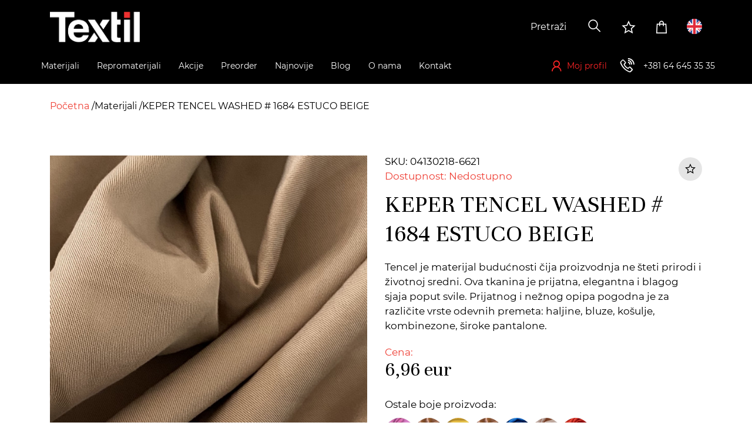

--- FILE ---
content_type: text/html; charset=UTF-8
request_url: https://www.textilue.rs/materijal/keper-tencel-washed-1684-estuco-beige/04130218-6621
body_size: 18748
content:
<!doctype html>
<html lang="sr">
    <head>
        <script>
window.dataLayer = window.dataLayer || [];
</script>
<!-- Google Tag Manager -->
<script>(function(w,d,s,l,i){w[l]=w[l]||[];w[l].push({'gtm.start':
new Date().getTime(),event:'gtm.js'});var f=d.getElementsByTagName(s)[0],
j=d.createElement(s),dl=l!='dataLayer'?'&l='+l:'';j.async=true;j.src=
'https://www.googletagmanager.com/gtm.js?id='+i+dl;f.parentNode.insertBefore(j,f);
})(window,document,'script','dataLayer','GTM-N6LJ2QF');</script>
<!-- End Google Tag Manager -->
                                                                    <meta name="facebook-domain-verification" content="arlg9tzdgilpsssken1wifhz4zennn" />
                     
        
        <meta charset="utf-8">
<meta http-equiv="X-UA-Compatible" content="IE=edge">
<meta name="viewport" content="width=device-width, initial-scale=1.0, maximum-scale=1.0">
<!-- The above 3 meta tags *must* come first in the head; any other head content must come *after* these tags -->

<meta name="csrf-token" content="">

<title>KEPER TENCEL WASHED # 1684 ESTUCO BEIGE | Textil</title>
<meta name="description" content="KEPER TENCEL WASHED ESTUCO BEIGE širine 1.5 m, gramaže 171 g/m2. Tkanina 100% Liocel, sa twill tkanjem, mekana, svilenkasta i prijatna na dodir.">

<!--PREVENT BROWSERS FROM TURNING PLAIN NUMBER INTO LINK "tel:"-->
<meta name="format-detection" content="telephone=no">

<!--iOS compatibile-->
<meta name="apple-mobile-web-app-capable" content="yes">
<meta name="apple-mobile-web-app-title" content="Textil">
<!-- <link rel="apple-touch-icon" href="img/favicon.ico"> -->

<!--Android compatibile-->
<meta name="mobile-web-app-capable" content="yes">
<meta name="aplication-name" content="Textil">
<!-- <link rel="icon" type="icon/png" href="img/favicon.ico"> -->

<!-- Social networks OG/Twitter -->
<meta property="og:url" content="https://www.textilue.rs/materijal/keper-tencel-washed-1684-estuco-beige/04130218-6621">
<meta property="og:type" content="product">
<meta property="og:price:curency" content="EUR"><meta property="og:price:amount" content="6,96"><meta property="og:title" content="KEPER TENCEL WASHED # 1684 ESTUCO BEIGE |  Textil">
<meta property="og:description" content="KEPER TENCEL WASHED ESTUCO BEIGE širine 1.5 m, gramaže 171 g/m2. Tkanina 100% Liocel, sa twill tkanjem, mekana, svilenkasta i prijatna na dodir.">
<meta property="og:image" content="/thumbs/l/storage/products/04130218/6621_1.jpg?t=1769477524">
<meta property="og:site_name" content="Textil">
<meta name="twitter:site" content="@Textil">
<meta name="twitter:title" content="KEPER TENCEL WASHED # 1684 ESTUCO BEIGE |  Textil">
<meta name="twitter:card" content="summary_large_image">
<meta name="twitter:description" content="KEPER TENCEL WASHED ESTUCO BEIGE širine 1.5 m, gramaže 171 g/m2. Tkanina 100% Liocel, sa twill tkanjem, mekana, svilenkasta i prijatna na dodir.">
<meta name="twitter:image" content="/theme/img/logo-light.png">

<!-- preload webfonts -->
<link rel="preload" href="https://www.textilue.rs/theme/css/fonts/Montserrat/Montserrat-Regular/Montserrat-Regular.woff2" as="font" type="font/woff2" crossorigin>
<link rel="preload" href="https://www.textilue.rs/theme/css/fonts/Montserrat/Montserrat-Light/Montserrat-Light.woff2" as="font" type="font/woff2" crossorigin>
<link rel="preload" href="https://www.textilue.rs/theme/css/fonts/LineAwesome/la-regular-400.woff2" as="font" type="font/woff2" crossorigin>
<link rel="preload" href="https://www.textilue.rs/theme/css/fonts/LineAwesome/la-brands-400.woff2" as="font" type="font/woff2" crossorigin>
<link rel="preload" href="https://www.textilue.rs/theme/css/fonts/LineAwesome/la-solid-900.woff2" as="font" type="font/woff2" crossorigin>


<!-- favicons -->
<link rel="apple-touch-icon" sizes="57x57" href="https://www.textilue.rs/theme/img/favicons/apple-icon-57x57.png">
<link rel="apple-touch-icon" sizes="60x60" href="https://www.textilue.rs/theme/img/favicons/apple-icon-60x60.png">
<link rel="apple-touch-icon" sizes="72x72" href="https://www.textilue.rs/theme/img/favicons/apple-icon-72x72.png">
<link rel="apple-touch-icon" sizes="76x76" href="https://www.textilue.rs/theme/img/favicons/apple-icon-76x76.png">
<link rel="apple-touch-icon" sizes="114x114" href="https://www.textilue.rs/theme/img/favicons/apple-icon-114x114.png">
<link rel="apple-touch-icon" sizes="120x120" href="https://www.textilue.rs/theme/img/favicons/apple-icon-120x120.png">
<link rel="apple-touch-icon" sizes="144x144" href="https://www.textilue.rs/theme/img/favicons/apple-icon-144x144.png">
<link rel="apple-touch-icon" sizes="152x152" href="https://www.textilue.rs/theme/img/favicons/apple-icon-152x152.png">
<link rel="apple-touch-icon" sizes="180x180" href="https://www.textilue.rs/theme/img/favicons/apple-icon-180x180.png">
<link rel="icon" type="image/png" sizes="192x192"  href="https://www.textilue.rs/theme/img/favicons/android-icon-192x192.png">
<link rel="icon" type="image/png" sizes="32x32" href="https://www.textilue.rs/theme/img/favicons/favicon-32x32.png">
<link rel="icon" type="image/png" sizes="96x96" href="https://www.textilue.rs/theme/img/favicons/favicon-96x96.png">
<link rel="icon" type="image/png" sizes="16x16" href="https://www.textilue.rs/theme/img/favicons/favicon-16x16.png">
<link rel="manifest" href="https://www.textilue.rs/manifest.json">
<meta name="msapplication-TileColor" content="#ffffff">
<meta name="msapplication-TileImage" content="https://www.textilue.rs/theme/img/favicons/ms-icon-144x144.png">
<meta name="theme-color" content="#ffffff">



<!-- Website common style -->


<link rel="stylesheet" type="text/css" href="https://www.textilue.rs/theme/css/toastr.min.css"> 

<link href="https://www.textilue.rs/theme/css/style.css?v=44" rel="stylesheet" type="text/css">


<!--ICON FONT AND CSS FOR PAGE SINGLE PRODUCT (ONLY USED ON THAT PAGE)-->
<link href="https://www.textilue.rs/theme/css/textil-icon-font.css" rel="stylesheet" type="text/css">
<link href="https://www.textilue.rs/theme/css/xzoom.css" rel="stylesheet"  type="text/css" />

<style>

.xzoom-preview {
    border: none;
    background: none;
    box-shadow: none;
}
.xzoom-gallery {
    margin-left: 0;
}

</style>

    </head>

    <body>
        <header>
    <!-- header top start -->
    <div class="header-top">
        <div class="container">
            <div class="wrapper">
                <a href="https://www.textilue.rs" class="header-logo">
                    <img src="https://www.textilue.rs/theme/img/logo-light.png" alt="logo">
                </a>
                <div class="options-wrapper">
                    <form action="" method="get" class="search-form d-flex">
    <div class="form-group">
        <select 
            id="search_products"
            name="search_products"
            class="d-none"
            multiple
        >
                </select>
    </div>
    <button class="search-btn">
        <i class="las la-search" aria-hidden="true"></i>
    </button>
</form>

                    <a href="https://www.textilue.rs/b2b/lista-zelja" class="option-link wishlist-option d-none d-lg-block">
                        <i class="lar la-star" aria-hidden="true"></i>
                    </a>
                    <a href="https://www.textilue.rs/b2b/korpa/prikaz" class="option-link cart-option d-none d-lg-block cart-counter-wrapper">
                        <i class="las la-shopping-bag" aria-hidden="true" data-cart="0"></i>
                    </a>
                                        <a class="option-link language-option" href="/en">
                        <span class="flag-image">
                            <img src="https://www.textilue.rs/theme/img/en-flag.png" alt="en">
                        </span>
                    </a>
                                        <a href="tel: +381646453535" class="option-link phone-link d-lg-none">
                        <i class="las la-phone-volume" aria-hidden="true"></i>
                    </a>
                    <button class="menu-toggler option-link d-lg-none">
                        <i class="las la-bars"></i>
                    </button>
                </div>
            </div>
        </div>
    </div><!-- header top end -->
    <!-- header bottom start -->
    <div class="header-bottom">
        <div class="container">
            <div class="wrapper">
                <button class="close-menu hover d-lg-none">
                    <i class="las la-times"></i>
                </button>
                <!-- header menu start -->
                <nav class="header-menu-wrapper">
                    <ul class="header-menu">
                         
                                                <li class="header-menu-item ">
                            <a href="/materijali" class="header-menu-link">
                                <span class="header-menu-link-text">Materijali</span>
                                                                    <span class="submenu-toggler">
                                        <i class="las la-plus"></i>
                                    </span>
                                    <span class="arrow-down d-none">
                                        <svg aria-hidden="true" focusable="false" data-prefix="fas" data-icon="chevron-up" class="svg-inline--fa fa-chevron-up fa-w-14" role="img" xmlns="http://www.w3.org/2000/svg" viewBox="0 0 448 512"><path fill="currentColor" d="M240.971 130.524l194.343 194.343c9.373 9.373 9.373 24.569 0 33.941l-22.667 22.667c-9.357 9.357-24.522 9.375-33.901.04L224 227.495 69.255 381.516c-9.379 9.335-24.544 9.317-33.901-.04l-22.667-22.667c-9.373-9.373-9.373-24.569 0-33.941L207.03 130.525c9.372-9.373 24.568-9.373 33.941-.001z"></path></svg>
                                    </span>
                                                            </a>
                                                            <div class="submenu-wrapper">
                                                                        <div class="submenu-part">
                                        <ul class="submenu">
                                                                                <li class="header-menu-item">
                                            <a href="/materijali/sport-fitness" class="header-menu-link">
                                                <span class="header-menu-link-text">
                                                    Sport/Fitness
                                                </span>
                                                <span class="submenu-toggler">
                                                    <i class="las la-plus"></i>
                                                </span>
                                            </a>
                                            <ul class="submenu" >
                                                                                                                                            </ul>
                                        </li>
                                                                                <li class="header-menu-item">
                                            <a href="/materijali/rublje-and-sleepwear" class="header-menu-link">
                                                <span class="header-menu-link-text">
                                                    Rublje &amp; Sleepwear
                                                </span>
                                                <span class="submenu-toggler">
                                                    <i class="las la-plus"></i>
                                                </span>
                                            </a>
                                            <ul class="submenu" >
                                                                                                                                            </ul>
                                        </li>
                                                                                <li class="header-menu-item">
                                            <a href="/materijali/male-kolicine" class="header-menu-link">
                                                <span class="header-menu-link-text">
                                                    Male količine
                                                </span>
                                                <span class="submenu-toggler">
                                                    <i class="las la-plus"></i>
                                                </span>
                                            </a>
                                            <ul class="submenu" >
                                                                                                                                            </ul>
                                        </li>
                                                                                <li class="header-menu-item">
                                            <a href="/materijali/trikotazni-materijali" class="header-menu-link">
                                                <span class="header-menu-link-text">
                                                    Trikotažni materijali
                                                </span>
                                                <span class="submenu-toggler">
                                                    <i class="las la-plus"></i>
                                                </span>
                                            </a>
                                            <ul class="submenu" >
                                                                                                <li class="header-menu-item d-none d-lg-block">
                                                    <span class="header-menu-link">
                                                        <span class="header-menu-link-text">
                                                        -
                                                        </span>
                                                    </span>
                                                </li>
                                                                                                                                                <li class="header-menu-item">
                                                    <a href="/materijali/trikotazni-materijali/pletenine" class="header-menu-link">
                                                        <span class="header-menu-link-text">
                                                            Pletenine
                                                        </span>
                                                    </a>
                                                </li>
                                                                                                <li class="header-menu-item">
                                                    <a href="/materijali/trikotazni-materijali/futer" class="header-menu-link">
                                                        <span class="header-menu-link-text">
                                                            Futer
                                                        </span>
                                                    </a>
                                                </li>
                                                                                                <li class="header-menu-item">
                                                    <a href="/materijali/trikotazni-materijali/singl" class="header-menu-link">
                                                        <span class="header-menu-link-text">
                                                            Singl
                                                        </span>
                                                    </a>
                                                </li>
                                                                                                <li class="header-menu-item">
                                                    <a href="/materijali/trikotazni-materijali/interlok" class="header-menu-link">
                                                        <span class="header-menu-link-text">
                                                            Interlok
                                                        </span>
                                                    </a>
                                                </li>
                                                                                                <li class="header-menu-item">
                                                    <a href="/materijali/trikotazni-materijali/rib" class="header-menu-link">
                                                        <span class="header-menu-link-text">
                                                            Rib
                                                        </span>
                                                    </a>
                                                </li>
                                                                                                <li class="header-menu-item">
                                                    <a href="/materijali/trikotazni-materijali/viskoza-pletenina" class="header-menu-link">
                                                        <span class="header-menu-link-text">
                                                            Viskoza pletenina
                                                        </span>
                                                    </a>
                                                </li>
                                                                                                <li class="header-menu-item">
                                                    <a href="/materijali/trikotazni-materijali/poliestarska-trikotaza" class="header-menu-link">
                                                        <span class="header-menu-link-text">
                                                            Poliestarska trikotaža
                                                        </span>
                                                    </a>
                                                </li>
                                                                                                <li class="header-menu-item">
                                                    <a href="/materijali/trikotazni-materijali/polar" class="header-menu-link">
                                                        <span class="header-menu-link-text">
                                                            Polar
                                                        </span>
                                                    </a>
                                                </li>
                                                                                                <li class="header-menu-item">
                                                    <a href="/materijali/trikotazni-materijali/bebi-plis" class="header-menu-link">
                                                        <span class="header-menu-link-text">
                                                            Bebi pliš
                                                        </span>
                                                    </a>
                                                </li>
                                                                                                <li class="header-menu-item">
                                                    <a href="/materijali/trikotazni-materijali/vunene-trikotaze" class="header-menu-link">
                                                        <span class="header-menu-link-text">
                                                            Vunene trikotaže
                                                        </span>
                                                    </a>
                                                </li>
                                                                                                <li class="header-menu-item">
                                                    <a href="/materijali/trikotazni-materijali/zakard-pletenina" class="header-menu-link">
                                                        <span class="header-menu-link-text">
                                                            Žakard pletenina
                                                        </span>
                                                    </a>
                                                </li>
                                                                                                <li class="header-menu-item">
                                                    <a href="/materijali/trikotazni-materijali/plis" class="header-menu-link">
                                                        <span class="header-menu-link-text">
                                                            Pliš
                                                        </span>
                                                    </a>
                                                </li>
                                                                                                <li class="header-menu-item">
                                                    <a href="/materijali/trikotazni-materijali/scuba" class="header-menu-link">
                                                        <span class="header-menu-link-text">
                                                            Scuba
                                                        </span>
                                                    </a>
                                                </li>
                                                                                            </ul>
                                        </li>
                                                                                </ul>
                                    </div>
                                                                        <div class="submenu-part">
                                        <ul class="submenu">
                                                                                <li class="header-menu-item">
                                            <a href="/materijali/materijali-za-svecane-kolekcije" class="header-menu-link">
                                                <span class="header-menu-link-text">
                                                    Materijali za svečane kolekcije
                                                </span>
                                                <span class="submenu-toggler">
                                                    <i class="las la-plus"></i>
                                                </span>
                                            </a>
                                            <ul class="submenu" >
                                                                                                <li class="header-menu-item d-none d-lg-block">
                                                    <span class="header-menu-link">
                                                        <span class="header-menu-link-text">
                                                        -
                                                        </span>
                                                    </span>
                                                </li>
                                                                                                                                                <li class="header-menu-item">
                                                    <a href="/materijali/materijali-za-svecane-kolekcije/trending-materijali" class="header-menu-link">
                                                        <span class="header-menu-link-text">
                                                            Trending materijali
                                                        </span>
                                                    </a>
                                                </li>
                                                                                                <li class="header-menu-item">
                                                    <a href="/materijali/materijali-za-svecane-kolekcije/saten" class="header-menu-link">
                                                        <span class="header-menu-link-text">
                                                            Saten
                                                        </span>
                                                    </a>
                                                </li>
                                                                                                <li class="header-menu-item">
                                                    <a href="/materijali/materijali-za-svecane-kolekcije/svila" class="header-menu-link">
                                                        <span class="header-menu-link-text">
                                                            Svila
                                                        </span>
                                                    </a>
                                                </li>
                                                                                                <li class="header-menu-item">
                                                    <a href="/materijali/materijali-za-svecane-kolekcije/til" class="header-menu-link">
                                                        <span class="header-menu-link-text">
                                                            Til
                                                        </span>
                                                    </a>
                                                </li>
                                                                                                <li class="header-menu-item">
                                                    <a href="/materijali/materijali-za-svecane-kolekcije/cipka" class="header-menu-link">
                                                        <span class="header-menu-link-text">
                                                            Čipka
                                                        </span>
                                                    </a>
                                                </li>
                                                                                                <li class="header-menu-item">
                                                    <a href="/materijali/materijali-za-svecane-kolekcije/sljokice" class="header-menu-link">
                                                        <span class="header-menu-link-text">
                                                            Šljokice
                                                        </span>
                                                    </a>
                                                </li>
                                                                                                <li class="header-menu-item">
                                                    <a href="/materijali/materijali-za-svecane-kolekcije/svecane-trikotaze" class="header-menu-link">
                                                        <span class="header-menu-link-text">
                                                            Svečane trikotaže
                                                        </span>
                                                    </a>
                                                </li>
                                                                                            </ul>
                                        </li>
                                                                                <li class="header-menu-item">
                                            <a href="/materijali/stofovi" class="header-menu-link">
                                                <span class="header-menu-link-text">
                                                    Štofovi
                                                </span>
                                                <span class="submenu-toggler">
                                                    <i class="las la-plus"></i>
                                                </span>
                                            </a>
                                            <ul class="submenu" >
                                                                                                <li class="header-menu-item d-none d-lg-block">
                                                    <span class="header-menu-link">
                                                        <span class="header-menu-link-text">
                                                        -
                                                        </span>
                                                    </span>
                                                </li>
                                                                                                                                                <li class="header-menu-item">
                                                    <a href="/materijali/stofovi/stof" class="header-menu-link">
                                                        <span class="header-menu-link-text">
                                                            Štof
                                                        </span>
                                                    </a>
                                                </li>
                                                                                                <li class="header-menu-item">
                                                    <a href="/materijali/stofovi/ponte-roma" class="header-menu-link">
                                                        <span class="header-menu-link-text">
                                                            Ponte Roma
                                                        </span>
                                                    </a>
                                                </li>
                                                                                                <li class="header-menu-item">
                                                    <a href="/materijali/stofovi/zakard-tkanina" class="header-menu-link">
                                                        <span class="header-menu-link-text">
                                                            Žakard tkanina
                                                        </span>
                                                    </a>
                                                </li>
                                                                                            </ul>
                                        </li>
                                                                                <li class="header-menu-item">
                                            <a href="/materijali/kosuljarci" class="header-menu-link">
                                                <span class="header-menu-link-text">
                                                    Košuljarci
                                                </span>
                                                <span class="submenu-toggler">
                                                    <i class="las la-plus"></i>
                                                </span>
                                            </a>
                                            <ul class="submenu" >
                                                                                                <li class="header-menu-item d-none d-lg-block">
                                                    <span class="header-menu-link">
                                                        <span class="header-menu-link-text">
                                                        -
                                                        </span>
                                                    </span>
                                                </li>
                                                                                                                                                <li class="header-menu-item">
                                                    <a href="/materijali/kosuljarci/viskozni-kosuljarac" class="header-menu-link">
                                                        <span class="header-menu-link-text">
                                                            Viskozni košuljarac
                                                        </span>
                                                    </a>
                                                </li>
                                                                                                <li class="header-menu-item">
                                                    <a href="/materijali/kosuljarci/sinteticki-kosuljarac" class="header-menu-link">
                                                        <span class="header-menu-link-text">
                                                            Sintetički košuljarac
                                                        </span>
                                                    </a>
                                                </li>
                                                                                                <li class="header-menu-item">
                                                    <a href="/materijali/kosuljarci/pamucni-kosuljarac" class="header-menu-link">
                                                        <span class="header-menu-link-text">
                                                            Pamučni košuljarac
                                                        </span>
                                                    </a>
                                                </li>
                                                                                            </ul>
                                        </li>
                                                                                </ul>
                                    </div>
                                                                        <div class="submenu-part">
                                        <ul class="submenu">
                                                                                <li class="header-menu-item">
                                            <a href="/materijali/materijali-za-jakne-i-kapute" class="header-menu-link">
                                                <span class="header-menu-link-text">
                                                    Materijali za jakne i kapute
                                                </span>
                                                <span class="submenu-toggler">
                                                    <i class="las la-plus"></i>
                                                </span>
                                            </a>
                                            <ul class="submenu" >
                                                                                                <li class="header-menu-item d-none d-lg-block">
                                                    <span class="header-menu-link">
                                                        <span class="header-menu-link-text">
                                                        -
                                                        </span>
                                                    </span>
                                                </li>
                                                                                                                                                <li class="header-menu-item">
                                                    <a href="/materijali/materijali-za-jakne-i-kapute/suskavac" class="header-menu-link">
                                                        <span class="header-menu-link-text">
                                                            Šuškavac
                                                        </span>
                                                    </a>
                                                </li>
                                                                                                <li class="header-menu-item">
                                                    <a href="/materijali/materijali-za-jakne-i-kapute/velur" class="header-menu-link">
                                                        <span class="header-menu-link-text">
                                                            Velur
                                                        </span>
                                                    </a>
                                                </li>
                                                                                                <li class="header-menu-item">
                                                    <a href="/materijali/materijali-za-jakne-i-kapute/bukle" class="header-menu-link">
                                                        <span class="header-menu-link-text">
                                                            Bukle
                                                        </span>
                                                    </a>
                                                </li>
                                                                                                <li class="header-menu-item">
                                                    <a href="/materijali/materijali-za-jakne-i-kapute/tvid" class="header-menu-link">
                                                        <span class="header-menu-link-text">
                                                            Tvid
                                                        </span>
                                                    </a>
                                                </li>
                                                                                                <li class="header-menu-item">
                                                    <a href="/materijali/materijali-za-jakne-i-kapute/vestacka-krzna" class="header-menu-link">
                                                        <span class="header-menu-link-text">
                                                            Veštačka krzna
                                                        </span>
                                                    </a>
                                                </li>
                                                                                            </ul>
                                        </li>
                                                                                <li class="header-menu-item">
                                            <a href="/materijali/casual" class="header-menu-link">
                                                <span class="header-menu-link-text">
                                                    Casual
                                                </span>
                                                <span class="submenu-toggler">
                                                    <i class="las la-plus"></i>
                                                </span>
                                            </a>
                                            <ul class="submenu" >
                                                                                                <li class="header-menu-item d-none d-lg-block">
                                                    <span class="header-menu-link">
                                                        <span class="header-menu-link-text">
                                                        -
                                                        </span>
                                                    </span>
                                                </li>
                                                                                                                                                <li class="header-menu-item">
                                                    <a href="/materijali/casual/eko-koza" class="header-menu-link">
                                                        <span class="header-menu-link-text">
                                                            Eko koža
                                                        </span>
                                                    </a>
                                                </li>
                                                                                                <li class="header-menu-item">
                                                    <a href="/materijali/casual/keper" class="header-menu-link">
                                                        <span class="header-menu-link-text">
                                                            Keper
                                                        </span>
                                                    </a>
                                                </li>
                                                                                                <li class="header-menu-item">
                                                    <a href="/materijali/casual/teksas" class="header-menu-link">
                                                        <span class="header-menu-link-text">
                                                            Teksas
                                                        </span>
                                                    </a>
                                                </li>
                                                                                                <li class="header-menu-item">
                                                    <a href="/materijali/casual/somot" class="header-menu-link">
                                                        <span class="header-menu-link-text">
                                                            Somot
                                                        </span>
                                                    </a>
                                                </li>
                                                                                                <li class="header-menu-item">
                                                    <a href="/materijali/casual/lan" class="header-menu-link">
                                                        <span class="header-menu-link-text">
                                                            Lan
                                                        </span>
                                                    </a>
                                                </li>
                                                                                            </ul>
                                        </li>
                                                                                </ul>
                                    </div>
                                                                        <div class="submenu-part">
                                        <ul class="submenu">
                                                                                <li class="header-menu-item">
                                            <a href="/materijali/odrzivi-materijali" class="header-menu-link">
                                                <span class="header-menu-link-text">
                                                    Održivi materijali
                                                </span>
                                                <span class="submenu-toggler">
                                                    <i class="las la-plus"></i>
                                                </span>
                                            </a>
                                            <ul class="submenu" >
                                                                                                <li class="header-menu-item d-none d-lg-block">
                                                    <span class="header-menu-link">
                                                        <span class="header-menu-link-text">
                                                        -
                                                        </span>
                                                    </span>
                                                </li>
                                                                                                                                                <li class="header-menu-item">
                                                    <a href="/materijali/odrzivi-materijali/tencel" class="header-menu-link">
                                                        <span class="header-menu-link-text">
                                                            Tencel
                                                        </span>
                                                    </a>
                                                </li>
                                                                                                <li class="header-menu-item">
                                                    <a href="/materijali/odrzivi-materijali/organski-pamuk" class="header-menu-link">
                                                        <span class="header-menu-link-text">
                                                            Organski pamuk
                                                        </span>
                                                    </a>
                                                </li>
                                                                                                <li class="header-menu-item">
                                                    <a href="/materijali/odrzivi-materijali/lan" class="header-menu-link">
                                                        <span class="header-menu-link-text">
                                                            Lan
                                                        </span>
                                                    </a>
                                                </li>
                                                                                            </ul>
                                        </li>
                                                                                <li class="header-menu-item">
                                            <a href="/materijali/materijali-za-uniforme" class="header-menu-link">
                                                <span class="header-menu-link-text">
                                                    Materijali za uniforme
                                                </span>
                                                <span class="submenu-toggler">
                                                    <i class="las la-plus"></i>
                                                </span>
                                            </a>
                                            <ul class="submenu" >
                                                                                                <li class="header-menu-item d-none d-lg-block">
                                                    <span class="header-menu-link">
                                                        <span class="header-menu-link-text">
                                                        -
                                                        </span>
                                                    </span>
                                                </li>
                                                                                                                                                <li class="header-menu-item">
                                                    <a href="/materijali/materijali-za-uniforme/materijali-za-medicinske-uniforme" class="header-menu-link">
                                                        <span class="header-menu-link-text">
                                                            Materijali za medicinske uniforme
                                                        </span>
                                                    </a>
                                                </li>
                                                                                            </ul>
                                        </li>
                                                                                </ul>
                                    </div>
                                                                    </div>
                                                    </li>
                         
                                                <li class="header-menu-item filters d-lg-none">
                            <a class="header-menu-link">
                                Filteri                                <span class="filters-icon">
                                    <i class="las la-filter"></i>
                                </span>
                            </a>
                        </li>
                                                <li class="header-menu-item ">
                            <a href="/repromaterijali" class="header-menu-link">
                                <span class="header-menu-link-text">Repromaterijali</span>
                                                                    <span class="submenu-toggler">
                                        <i class="las la-plus"></i>
                                    </span>
                                    <span class="arrow-down d-none">
                                        <svg aria-hidden="true" focusable="false" data-prefix="fas" data-icon="chevron-up" class="svg-inline--fa fa-chevron-up fa-w-14" role="img" xmlns="http://www.w3.org/2000/svg" viewBox="0 0 448 512"><path fill="currentColor" d="M240.971 130.524l194.343 194.343c9.373 9.373 9.373 24.569 0 33.941l-22.667 22.667c-9.357 9.357-24.522 9.375-33.901.04L224 227.495 69.255 381.516c-9.379 9.335-24.544 9.317-33.901-.04l-22.667-22.667c-9.373-9.373-9.373-24.569 0-33.941L207.03 130.525c9.372-9.373 24.568-9.373 33.941-.001z"></path></svg>
                                    </span>
                                                            </a>
                                                            <div class="submenu-wrapper d-md-none">
                                    <ul class="submenu" style="margin-top:0px !important">
                                                                                    <li class="header-menu-item">
                                                <a href="/repromaterijali/lepljivo-platno" class="header-menu-link">
                                                    <span class="header-menu-link-text">
                                                        Lepljivo platno
                                                    </span>
                                                </a>
                                            </li>
                                                                                    <li class="header-menu-item">
                                                <a href="/repromaterijali/postava" class="header-menu-link">
                                                    <span class="header-menu-link-text">
                                                        Postava
                                                    </span>
                                                </a>
                                            </li>
                                                                                    <li class="header-menu-item">
                                                <a href="/repromaterijali/rajsferslus" class="header-menu-link">
                                                    <span class="header-menu-link-text">
                                                        Rajsferšlus
                                                    </span>
                                                </a>
                                            </li>
                                                                                    <li class="header-menu-item">
                                                <a href="/repromaterijali/konac" class="header-menu-link">
                                                    <span class="header-menu-link-text">
                                                        Konac
                                                    </span>
                                                </a>
                                            </li>
                                                                                    <li class="header-menu-item">
                                                <a href="/repromaterijali/render" class="header-menu-link">
                                                    <span class="header-menu-link-text">
                                                        Render
                                                    </span>
                                                </a>
                                            </li>
                                                                                    <li class="header-menu-item">
                                                <a href="/repromaterijali/kragne" class="header-menu-link">
                                                    <span class="header-menu-link-text">
                                                        Kragne
                                                    </span>
                                                </a>
                                            </li>
                                                                                    <li class="header-menu-item">
                                                <a href="/repromaterijali/lajsne" class="header-menu-link">
                                                    <span class="header-menu-link-text">
                                                        Lajsne
                                                    </span>
                                                </a>
                                            </li>
                                                                                    <li class="header-menu-item">
                                                <a href="/repromaterijali/trake" class="header-menu-link">
                                                    <span class="header-menu-link-text">
                                                        Trake
                                                    </span>
                                                </a>
                                            </li>
                                                                                    <li class="header-menu-item">
                                                <a href="/repromaterijali/sifon-damast" class="header-menu-link">
                                                    <span class="header-menu-link-text">
                                                        Šifon, Damast
                                                    </span>
                                                </a>
                                            </li>
                                                                                    <li class="header-menu-item">
                                                <a href="/repromaterijali/aplikacije" class="header-menu-link">
                                                    <span class="header-menu-link-text">
                                                        Aplikacije
                                                    </span>
                                                </a>
                                            </li>
                                                                            </ul>
                                </div>
                                <div class="submenu-wrapper d-none-md">
                                    <ul class="submenu" style="margin-top:0px !important">
                                        <li class="header-menu-item">
                                            <ul class="submenu">
                                                                                                    <li class="header-menu-item">
                                                        <a href="/repromaterijali/lepljivo-platno" class="header-menu-link">
                                                            <span class="header-menu-link-text">
                                                                Lepljivo platno
                                                            </span>
                                                        </a>
                                                    </li>
                                                                                                    <li class="header-menu-item">
                                                        <a href="/repromaterijali/postava" class="header-menu-link">
                                                            <span class="header-menu-link-text">
                                                                Postava
                                                            </span>
                                                        </a>
                                                    </li>
                                                                                                    <li class="header-menu-item">
                                                        <a href="/repromaterijali/rajsferslus" class="header-menu-link">
                                                            <span class="header-menu-link-text">
                                                                Rajsferšlus
                                                            </span>
                                                        </a>
                                                    </li>
                                                                                                    <li class="header-menu-item">
                                                        <a href="/repromaterijali/konac" class="header-menu-link">
                                                            <span class="header-menu-link-text">
                                                                Konac
                                                            </span>
                                                        </a>
                                                    </li>
                                                                                                    <li class="header-menu-item">
                                                        <a href="/repromaterijali/render" class="header-menu-link">
                                                            <span class="header-menu-link-text">
                                                                Render
                                                            </span>
                                                        </a>
                                                    </li>
                                                                                                    <li class="header-menu-item">
                                                        <a href="/repromaterijali/kragne" class="header-menu-link">
                                                            <span class="header-menu-link-text">
                                                                Kragne
                                                            </span>
                                                        </a>
                                                    </li>
                                                                                                    <li class="header-menu-item">
                                                        <a href="/repromaterijali/lajsne" class="header-menu-link">
                                                            <span class="header-menu-link-text">
                                                                Lajsne
                                                            </span>
                                                        </a>
                                                    </li>
                                                                                                    <li class="header-menu-item">
                                                        <a href="/repromaterijali/trake" class="header-menu-link">
                                                            <span class="header-menu-link-text">
                                                                Trake
                                                            </span>
                                                        </a>
                                                    </li>
                                                                                                    <li class="header-menu-item">
                                                        <a href="/repromaterijali/sifon-damast" class="header-menu-link">
                                                            <span class="header-menu-link-text">
                                                                Šifon, Damast
                                                            </span>
                                                        </a>
                                                    </li>
                                                                                                    <li class="header-menu-item">
                                                        <a href="/repromaterijali/aplikacije" class="header-menu-link">
                                                            <span class="header-menu-link-text">
                                                                Aplikacije
                                                            </span>
                                                        </a>
                                                    </li>
                                                                                            </ul>
                                        </li>
                                    </ul>
                                </div>
                                                    </li>
                         
                                                <li class="header-menu-item ">
                            <a href="/akcije" class="header-menu-link">
                                <span class="header-menu-link-text">Akcije</span>
                                                                    <span class="submenu-toggler">
                                        <i class="las la-plus"></i>
                                    </span>
                                    <span class="arrow-down d-none">
                                        <svg aria-hidden="true" focusable="false" data-prefix="fas" data-icon="chevron-up" class="svg-inline--fa fa-chevron-up fa-w-14" role="img" xmlns="http://www.w3.org/2000/svg" viewBox="0 0 448 512"><path fill="currentColor" d="M240.971 130.524l194.343 194.343c9.373 9.373 9.373 24.569 0 33.941l-22.667 22.667c-9.357 9.357-24.522 9.375-33.901.04L224 227.495 69.255 381.516c-9.379 9.335-24.544 9.317-33.901-.04l-22.667-22.667c-9.373-9.373-9.373-24.569 0-33.941L207.03 130.525c9.372-9.373 24.568-9.373 33.941-.001z"></path></svg>
                                    </span>
                                                            </a>
                                                            <div class="submenu-wrapper d-md-none">
                                    <ul class="submenu" style="margin-top:0px !important">
                                                                                    <li class="header-menu-item">
                                                <a href="/akcije/rasprodaja" class="header-menu-link">
                                                    <span class="header-menu-link-text">
                                                        Rasprodaja
                                                    </span>
                                                </a>
                                            </li>
                                                                                    <li class="header-menu-item">
                                                <a href="/akcije/uvek-niska-cena" class="header-menu-link">
                                                    <span class="header-menu-link-text">
                                                        Uvek niska cena
                                                    </span>
                                                </a>
                                            </li>
                                                                                    <li class="header-menu-item">
                                                <a href="/akcije/do-isteka-zaliha" class="header-menu-link">
                                                    <span class="header-menu-link-text">
                                                        Do isteka zaliha
                                                    </span>
                                                </a>
                                            </li>
                                                                            </ul>
                                </div>
                                <div class="submenu-wrapper d-none-md">
                                    <ul class="submenu" style="margin-top:0px !important">
                                        <li class="header-menu-item">
                                            <ul class="submenu">
                                                                                                    <li class="header-menu-item">
                                                        <a href="/akcije/rasprodaja" class="header-menu-link">
                                                            <span class="header-menu-link-text">
                                                                Rasprodaja
                                                            </span>
                                                        </a>
                                                    </li>
                                                                                                    <li class="header-menu-item">
                                                        <a href="/akcije/uvek-niska-cena" class="header-menu-link">
                                                            <span class="header-menu-link-text">
                                                                Uvek niska cena
                                                            </span>
                                                        </a>
                                                    </li>
                                                                                                    <li class="header-menu-item">
                                                        <a href="/akcije/do-isteka-zaliha" class="header-menu-link">
                                                            <span class="header-menu-link-text">
                                                                Do isteka zaliha
                                                            </span>
                                                        </a>
                                                    </li>
                                                                                            </ul>
                                        </li>
                                    </ul>
                                </div>
                                                    </li>
                         
                                                <li class="header-menu-item ">
                            <a href="/preorder" class="header-menu-link">
                                <span class="header-menu-link-text">Preorder</span>
                                                            </a>
                                                    </li>
                         
                                                <li class="header-menu-item ">
                            <a href="/najnovije" class="header-menu-link">
                                <span class="header-menu-link-text">Najnovije</span>
                                                            </a>
                                                    </li>
                         
                                                <li class="header-menu-item ">
                            <a href="https://www.textilue.rs/blog" class="header-menu-link">
                                <span class="header-menu-link-text">Blog</span>
                                                            </a>
                                                    </li>
                         
                                                <li class="header-menu-item ">
                            <a href="/o-nama" class="header-menu-link">
                                <span class="header-menu-link-text">O nama</span>
                                                            </a>
                                                    </li>
                         
                                                <li class="header-menu-item ">
                            <a href="/kontakt" class="header-menu-link">
                                <span class="header-menu-link-text">Kontakt</span>
                                                            </a>
                                                    </li>
                                            </ul>
                </nav><!-- header menu end -->
                <div class="header-bottom-links">

                    


                    <div class="header-bottom-link profile">
                        <a href="https://www.textilue.rs/b2b/profil" class="link" id="my-panel">
                            <span class="header-bottom-link-image">
                                <i class="las la-user text-danger" aria-hidden="true"></i>
                            </span>
                            <span class="header-bottom-link-text">
                                Moj profil                            </span>
                        </a>
                        <div class="profile-window d-lg-block d-none" id="my-panel-content">
                            <!-- za neulogovanog korisnika -->
                            <p>
                                Registrujte se kako biste ostvarili mogućnost za kupovinu                            </p>
                            <div class="links-wrapper">
                                <a href="https://www.textilue.rs/b2b/registracija">
                                    Kreiraj nalog                                </a>
                                <a href="https://www.textilue.rs/b2b/prijava">
                                    Prijava                                </a>
                            </div>
                            <!-- za neulogovanog korisnika -->
                        </div>
                        
                    </div>
                    <a href="https://www.textilue.rs/b2b/lista-zelja" class="header-bottom-link d-lg-none">
                        <span class="header-bottom-link-image">
                            <i class="lar la-star" aria-hidden="true"></i>
                        </span>
                        <span class="header-bottom-link-text">
                            Lista želja                        </span>
                    </a>
                    <a href="https://www.textilue.rs/b2b/korpa/prikaz" class="header-bottom-link d-lg-none">
                        <span class="header-bottom-link-image">
                            <i class="las la-shopping-bag" aria-hidden="true"></i>
                        </span>
                        <span class="header-bottom-link-text cart-counter-wrapper">
                            Korpa                        </span>
                    </a>
                    <a href="tel: +381 64 645 35 35" class="header-bottom-link d-none d-lg-flex">
                        <span class="header-bottom-link-image">
                            <i class="las la-phone-volume" aria-hidden="true"></i>
                        </span>
                        <span class="header-bottom-link-text">
                            +381 64 645 35 35
                        </span>
                    </a>
                </div>
            </div>
        </div>
    </div><!-- header bottom end -->
   
</header>


        <main>
            
<div class="breadcrumbs">
    <div class="container">
        <div class="breadcrumbs-wrapper">
            <a href="https://www.textilue.rs" class="breadcrumb-link" style="margin-inline-start: 0">
                Početna            </a>
                        <a href="/materijali" class="breadcrumb-link">
                Materijali
            </a>
                        <a href="" class="breadcrumb-link" style="pointer-events: none;">
                KEPER TENCEL WASHED # 1684 ESTUCO BEIGE
            </a>
        </div>
    </div>
</div><!-- breadcrumbs end -->
            
            <section class="single-product-wrapper single-product" id="single-product"
    data-event="product_view"
    data-product-id="04130218-6621"
    data-product-name="KEPER TENCEL WASHED # 1684 ESTUCO BEIGE"
    data-product-price="6.960000"
    data-product-category="PAMUČNI KEPER"
>
    <div class="container">
        <!-- section header start -->
        <div class="section-header">
           <div class="slider-wrapper">
            <!-- slider ide ovde -->
            <div class="swiper-container top-slider">
                <div class="swiper-wrapper">
                                        <figure class="swiper-slide img-placeholder">
                        <div class="swiper-zoom-container xzoom-container">
                            <img
                                class="xzoom"
                                id="main-image-0"
                                src="/thumbs/l/storage/products/04130218/6621_1.jpg?t=1769477524"
                                xoriginal="/thumbs/l/storage/products/04130218/6621_1.jpg?t=1769477524"
                                alt="04130218-6621"
                            />
                        </div>
                    </figure>
                                        <figure class="swiper-slide img-placeholder">
                        <div class="swiper-zoom-container xzoom-container">
                            <img
                                class="xzoom"
                                id="main-image-1"
                                src="/thumbs/l/storage/products/04130218/6621_3.jpg?t=1769477524"
                                xoriginal="/thumbs/l/storage/products/04130218/6621_3.jpg?t=1769477524"
                                alt="04130218-6621"
                            />
                        </div>
                    </figure>
                                    </div>
            </div>
            <div class="swiper-container thumbs-slider">
                <div class="swiper-button-prev"></div>
                <div class="swiper-button-next"></div>
                <div class="swiper-wrapper">
                                            <figure class="swiper-slide img-placeholder">
                            <img
                                class="xzoom-gallery"
                                src="/thumbs/xs/storage/products/04130218/6621_1.jpg?t=1769477524"
                                xpreview="/thumbs/l/storage/products/04130218/6621_1.jpg?t=1769477524">
                        </figure>
                                            <figure class="swiper-slide img-placeholder">
                            <img
                                class="xzoom-gallery"
                                src="/thumbs/xs/storage/products/04130218/6621_3.jpg?t=1769477524"
                                xpreview="/thumbs/l/storage/products/04130218/6621_3.jpg?t=1769477524">
                        </figure>
                                    </div>
            </div>
           </div>
           <!-- single product actions -->
           <div class="info-actions-wrapper">
                <div class="product-info">
                    <div class="pretitle-info">
                        <div class="sku-availability-wrapper">
                            <p class="sku">SKU: 04130218-6621</p>
                            <p class="availability">
                                Dostupnost: Nedostupno
                            </p>
                        </div>
                        <button class="add-to-wishlist" data-product-id="04130218-6621">
                            <i class="lar la-star"></i>
                        </button>
                    </div>
                    <h1 class="title">
                        KEPER TENCEL WASHED # 1684 ESTUCO BEIGE
                    </h1>
                    <div class="description">
                        <p>
                            Tencel je materijal budućnosti čija proizvodnja ne šteti prirodi i životnoj sredni. Ova tkanina je prijatna, elegantna i blagog sjaja poput svile. Prijatnog i nežnog opipa pogodna je za različite vrste odevnih premeta: haljine, bluze, košulje, kombinezone, široke pantalone.
                        </p>
                    </div>
                    <p class="price">
                        Cena:
                        <del>
                        <span class="price-amount product-off-discount-price-amount text-muted" data-product="04130218-6621">
                            <span>
                                                            </span><span class="product-currency  d-none " data-product="04130218-6621">
                                eur
                            </span>
                        </span>
                        </del>
                        <span class="price-amount">
                            <span class="product-price-amount" data-product="04130218-6621">
                                6,96
                            </span>
                            <span>eur</span>
                        </span>
                    </p>
                                    </div>
                <div class="product-actions">
                    <div class="available-wrapper">
                                                                                                                    </div>
                    
                    <div class="other-variations">
    <p>Ostale boje proizvoda:</p>
    <div class="other-variations-wrapper">
                    <a href="/materijal/keper-tencel-washed-2316-pink-glo/04130218-13115" class="other-variation ">
                <img src="/thumbs/xs/storage/products/04130218/13115_1.jpg?t=1769477524" alt="image">
            </a>
                    <a href="/materijal/keper-tencel-washed-2384-meerkat/04130218-14574" class="other-variation ">
                <img src="/thumbs/xs/storage/products/04130218/14574_1.jpg?t=1769477524" alt="image">
            </a>
                    <a href="/materijal/keper-tencel-washed-2902-calendula/04130218-18353" class="other-variation ">
                <img src="/thumbs/xs/storage/products/04130218/18353_1.jpg?t=1769477524" alt="image">
            </a>
                    <a href="/materijal/keper-tencel-washed-23841-meerkat/04130218-18535" class="other-variation ">
                <img src="/thumbs/xs/storage/products/04130218/18535_1.jpg?t=1769477524" alt="image">
            </a>
                    <a href="/materijal/keper-tencel-washed-327-imperial-blue/04130218-3229" class="other-variation ">
                <img src="/thumbs/xs/storage/products/04130218/3229_1.jpg?t=1769477524" alt="image">
            </a>
                    <a href="/materijal/keper-tencel-washed-685-evening-sand/04130218-7392" class="other-variation ">
                <img src="/thumbs/xs/storage/products/04130218/7392_1.jpg?t=1769477524" alt="image">
            </a>
                    <a href="/materijal/keper-tencel-washed-2045-poisson-rouge/04130218-9203" class="other-variation ">
                <img src="/thumbs/xs/storage/products/04130218/9203_1.jpg?t=1769477524" alt="image">
            </a>
                    </div>
</div>

                </div>
           </div>
        </div><!-- section header end -->
        <!-- section footer start -->
        <div class="section-footer">
            <!-- left part start -->
            <div class="left-part">
                <h6>Sastav <span class="text-secondary">- 100%Liocel(Tencel)</span></h6>
                <div class="specs-wrapper">
                    
                    <!-- spec start -->
                    <div class="spec">
                        <p class="spec-name">
                            JM:
                        </p>
                        <p class="spec-value">
                            M
                        </p>
                    </div><!-- spec end -->
                    <!-- spec start -->
                    <div class="spec">
                        <p class="spec-name">
                            Gramaža:
                        </p>
                        <p class="spec-value">
                            170 g/m<sup>2</sup>
                        </p>
                    </div><!-- spec end -->
                    <!-- spec start -->
                    <div class="spec">
                        <p class="spec-name">
                            Širina:
                        </p>
                        <p class="spec-value">
                            145 cm
                        </p>
                    </div><!-- spec end -->
                    <!-- spec start -->
                    <div class="spec">
                        <p class="spec-name">
                            Održavanje:
                        </p>
                        <p class="spec-value textil-font">
                               s  8  y  o  C                         </p>
                    </div><!-- spec end -->
                    <!-- spec start -->
                    <div class="spec">
                        <p class="spec-name">
                            Boja:
                        </p>
                        <p class="spec-value">
                            BEŽ
                        </p>
                    </div><!-- spec end -->
                    <!-- spec start -->
                    <div class="spec">
                        <p class="spec-name">
                            Dezen:
                        </p>
                        <p class="spec-value">
                            
                        </p>
                    </div><!-- spec end -->
                    <!-- spec start -->
                    <div class="spec">
                        <p class="spec-name">
                            Reorderable:
                        </p>
                        <p class="spec-value">
                             Ne                         </p>
                    </div><!-- spec end -->
                    <!-- spec start -->
                    <div class="spec">
                        <p class="spec-name">
                            Bazni artikal:
                        </p>
                        <p class="spec-value">
                             Ne                         </p>
                    </div><!-- spec end -->
                    <!-- spec start -->
                    <div class="spec">
                        <p class="spec-name">
                            Novi artikal:
                        </p>
                        <p class="spec-value">
                             Ne                         </p>
                    </div><!-- spec end -->
                    <!-- spec start -->
                    <div class="spec">
                        <p class="spec-name">
                            Zemlja porekla:
                        </p>
                        <p class="spec-value">
                            KINA
                        </p>
                    </div><!-- spec end -->
                    <!-- spec start -->
                    <div class="spec">
                        <p class="spec-name">
                            Atest:
                        </p>
                                                <p class="spec-value">
                            <a href="https://www.textilue.rs/storage/files/71508_atest-1_04130218-01-keper-tencel-washed-ki-31ab10-2024-546-24.jpg" download>
                                Preuzmi                            </a>
                        </p>
                                            </div><!-- spec end -->
                </div>
            </div><!-- left part end -->
            <!-- right part start -->
            <div class="right-part">
                                <div class="other-variations">
    <p>Ostale boje proizvoda:</p>
    <div class="other-variations-wrapper">
                    <a href="/materijal/keper-tencel-washed-2316-pink-glo/04130218-13115" class="other-variation ">
                <img src="/thumbs/xs/storage/products/04130218/13115_1.jpg?t=1769477524" alt="image">
            </a>
                    <a href="/materijal/keper-tencel-washed-2384-meerkat/04130218-14574" class="other-variation ">
                <img src="/thumbs/xs/storage/products/04130218/14574_1.jpg?t=1769477524" alt="image">
            </a>
                    <a href="/materijal/keper-tencel-washed-2902-calendula/04130218-18353" class="other-variation ">
                <img src="/thumbs/xs/storage/products/04130218/18353_1.jpg?t=1769477524" alt="image">
            </a>
                    <a href="/materijal/keper-tencel-washed-23841-meerkat/04130218-18535" class="other-variation ">
                <img src="/thumbs/xs/storage/products/04130218/18535_1.jpg?t=1769477524" alt="image">
            </a>
                    <a href="/materijal/keper-tencel-washed-327-imperial-blue/04130218-3229" class="other-variation ">
                <img src="/thumbs/xs/storage/products/04130218/3229_1.jpg?t=1769477524" alt="image">
            </a>
                    <a href="/materijal/keper-tencel-washed-685-evening-sand/04130218-7392" class="other-variation ">
                <img src="/thumbs/xs/storage/products/04130218/7392_1.jpg?t=1769477524" alt="image">
            </a>
                    <a href="/materijal/keper-tencel-washed-2045-poisson-rouge/04130218-9203" class="other-variation ">
                <img src="/thumbs/xs/storage/products/04130218/9203_1.jpg?t=1769477524" alt="image">
            </a>
                    </div>
</div>
                <div class="tags-wrapper">
                    <span>Tagovi:</span>
                                            <a class="tag" style="margin-inline-end: 0"
                        href="https://www.textilue.rs/keper-materijal/24/tag">keper materijal, </a>
                                            <a class="tag" style="margin-inline-end: 0"
                        href="https://www.textilue.rs/keper-tkanina/584/tag"> keper tkanina, </a>
                                            <a class="tag" style="margin-inline-end: 0"
                        href="https://www.textilue.rs/keper-tencel/1751/tag"> keper tencel, </a>
                                            <a class="tag" style="margin-inline-end: 0"
                        href="https://www.textilue.rs/materijal-za-pantalone/1305/tag"> materijal za pantalone, </a>
                                            <a class="tag" style="margin-inline-end: 0"
                        href="https://www.textilue.rs/materijal-za-jakne/1752/tag"> materijal za jakne, </a>
                                            <a class="tag" style="margin-inline-end: 0"
                        href="https://www.textilue.rs/materijali-za-haljine/3002/tag">materijali za haljine, </a>
                                            <a class="tag" style="margin-inline-end: 0"
                        href="https://www.textilue.rs/materijali-za-bluze/3005/tag">materijali za bluze, </a>
                                            <a class="tag" style="margin-inline-end: 0"
                        href="https://www.textilue.rs/materijali-za-kombinezone/3012/tag">materijali za kombinezone, </a>
                                            <a class="tag" style="margin-inline-end: 0"
                        href="https://www.textilue.rs/keper-tkanina/3019/tag">keper tkanina, </a>
                                            <a class="tag" style="margin-inline-end: 0"
                        href="https://www.textilue.rs/materijal-za-pantalone/3243/tag">materijal za pantalone, </a>
                                            <a class="tag" style="margin-inline-end: 0"
                        href="https://www.textilue.rs/materijal-za-jakne/3247/tag">materijal za jakne, </a>
                                            <a class="tag" style="margin-inline-end: 0"
                        href="https://www.textilue.rs/materijal-za-mantile/3249/tag">materijal za mantile, </a>
                                            <a class="tag" style="margin-inline-end: 0"
                        href="https://www.textilue.rs/tencel-materijal/3250/tag">tencel materijal, </a>
                                            <a class="tag" style="margin-inline-end: 0"
                        href="https://www.textilue.rs/tencel-tkanina/3251/tag">tencel tkanina, </a>
                                            <a class="tag" style="margin-inline-end: 0"
                        href="https://www.textilue.rs/liocel/3514/tag">Liocel, </a>
                                            <a class="tag" style="margin-inline-end: 0"
                        href="https://www.textilue.rs/tencel/3642/tag">Tencel</a>
                                    </div>
            </div><!-- right part end -->
        </div><!-- section footer end -->
    </div>
</section><!-- single product section end -->
<!-- items section start -->
<section class="items-section products-page">
    <div class="container">
        <h2 class="new-section-title text-left">
            Kombinuj sa        </h2>
        <p class="section-desc">
            Materijalima po nameni i boji        </p>
        <div class="items-wrapper">
                            <article class="item"
    data-event="products_view"
    data-product-id="02040521-6621"
    data-product-name="KOSULJAR VIS CHALIS # 1684 ESTUCO BEIGE"
    data-product-price="3.060000"
    data-product-category="VISKOZNI KOSULJARAC"
>
    <a href="/materijal/kosuljar-vis-chalis-1684-estuco-beige/02040521-6621" class="item-link">
        <figure class="item-image img-placeholder">
            <picture>
                <source 
                    type="image/webp"
                    
                    srcset="/thumbs/m/storage/products/02040521/6621_1.jpg?t=1769477333"
                >
                <img 
                    alt="" 
                    title="KOSULJAR VIS CHALIS # 1684 ESTUCO BEIGE"
                    data-defer-src=""
                    loading="lazy"
                    src="/thumbs/m/storage/products/02040521/6621_1.jpg?t=1769477333"
                >
            </picture>
        </figure>
        <div class="item-content">
            <button class="add-to-wishlist" data-product-id="02040521-6621">
                <i class="lar la-star"></i>
            </button>    
            <p class="label">
                 

                
                                &nbsp;    
            </p>
            <p class="title" title="KOSULJAR VIS CHALIS # 1684 ESTUCO BEIGE"
                style="overflow: hidden; line-height: 21px;max-height: 43px;"
            >
                KOSULJAR VIS CHALIS # 1684 ESTUCO BEIGE
            </p>
            <div class="price-wrapper">
                <p class="price">
                    <span class="product-price-amount" data-product="02040521-6621">3,06</span>
                    <span>eur</span>
                    <del>
                        <span class="product-off-discount-price-amount" data-product="02040521-6621">
                                                    </span>
                        <span class="product-currency  d-none " data-product="02040521-6621">
                            eur
                        </span>
                    </del>
                </p>
                <button class="add-to-cart" data-id="02040521-6621">
                    <span class="icon">
                        <i class="las la-shopping-bag"></i>
                    </span>
                    <span>Stavi u korpu</span>
                    <span class="added">Dodato u korpu</span>
                </button>
            </div>
            
        </div>
    </a>
    
</article><!-- item end -->                            <article class="item"
    data-event="products_view"
    data-product-id="04080026-423"
    data-product-name="KOSULJAR VIS SATIN BELLA # 333 TOASTED ALMOND"
    data-product-price="7.200000"
    data-product-category="VISKOZNI KOSULJARAC"
>
    <a href="/materijal/kosuljar-vis-satin-bella-333-toasted-almond/04080026-423" class="item-link">
        <figure class="item-image img-placeholder">
            <picture>
                <source 
                    type="image/webp"
                    
                    srcset="/thumbs/m/storage/products/04080026/423_1.jpg?t=1769477468"
                >
                <img 
                    alt="" 
                    title="KOSULJAR VIS SATIN BELLA # 333 TOASTED ALMOND"
                    data-defer-src=""
                    loading="lazy"
                    src="/thumbs/m/storage/products/04080026/423_1.jpg?t=1769477468"
                >
            </picture>
        </figure>
        <div class="item-content">
            <button class="add-to-wishlist" data-product-id="04080026-423">
                <i class="lar la-star"></i>
            </button>    
            <p class="label">
                 

                                    Sniženje                
                                &nbsp;    
            </p>
            <p class="title" title="KOSULJAR VIS SATIN BELLA # 333 TOASTED ALMOND"
                style="overflow: hidden; line-height: 21px;max-height: 43px;"
            >
                KOSULJAR VIS SATIN BELLA # 333 TOASTED ALMOND
            </p>
            <div class="price-wrapper">
                <p class="price">
                    <span class="product-price-amount" data-product="04080026-423">3,60</span>
                    <span>eur</span>
                    <del>
                        <span class="product-off-discount-price-amount" data-product="04080026-423">
                                                            7,20 
                                                    </span>
                        <span class="product-currency " data-product="04080026-423">
                            eur
                        </span>
                    </del>
                </p>
                <button class="add-to-cart" data-id="04080026-423">
                    <span class="icon">
                        <i class="las la-shopping-bag"></i>
                    </span>
                    <span>Stavi u korpu</span>
                    <span class="added">Dodato u korpu</span>
                </button>
            </div>
            
        </div>
    </a>
    
</article><!-- item end -->                            <article class="item"
    data-event="products_view"
    data-product-id="04080028-423"
    data-product-name="KOSULJAR VIS SATIN BELLA H # 333 TOASTED ALMOND"
    data-product-price="8.020000"
    data-product-category="VISKOZNI KOSULJARAC"
>
    <a href="/materijal/kosuljar-vis-satin-bella-h-333-toasted-almond/04080028-423" class="item-link">
        <figure class="item-image img-placeholder">
            <picture>
                <source 
                    type="image/webp"
                    
                    srcset="/thumbs/m/storage/products/04080028/423_1.jpg?t=1769477468"
                >
                <img 
                    alt="" 
                    title="KOSULJAR VIS SATIN BELLA H # 333 TOASTED ALMOND"
                    data-defer-src=""
                    loading="lazy"
                    src="/thumbs/m/storage/products/04080028/423_1.jpg?t=1769477468"
                >
            </picture>
        </figure>
        <div class="item-content">
            <button class="add-to-wishlist" data-product-id="04080028-423">
                <i class="lar la-star"></i>
            </button>    
            <p class="label">
                 

                                    Sniženje                
                                &nbsp;    
            </p>
            <p class="title" title="KOSULJAR VIS SATIN BELLA H # 333 TOASTED ALMOND"
                style="overflow: hidden; line-height: 21px;max-height: 43px;"
            >
                KOSULJAR VIS SATIN BELLA H # 333 TOASTED ALMOND
            </p>
            <div class="price-wrapper">
                <p class="price">
                    <span class="product-price-amount" data-product="04080028-423">6,42</span>
                    <span>eur</span>
                    <del>
                        <span class="product-off-discount-price-amount" data-product="04080028-423">
                                                            8,02 
                                                    </span>
                        <span class="product-currency " data-product="04080028-423">
                            eur
                        </span>
                    </del>
                </p>
                <button class="add-to-cart" data-id="04080028-423">
                    <span class="icon">
                        <i class="las la-shopping-bag"></i>
                    </span>
                    <span>Stavi u korpu</span>
                    <span class="added">Dodato u korpu</span>
                </button>
            </div>
            
        </div>
    </a>
    
</article><!-- item end -->                            <article class="item"
    data-event="products_view"
    data-product-id="04100048-3"
    data-product-name="KOSULJAR VIS RYN TWILL LUX # 2 WOOD ASH"
    data-product-price="3.470000"
    data-product-category="VISKOZNI KOSULJARAC"
>
    <a href="/materijal/kosuljar-vis-ryn-twill-lux-2-wood-ash/04100048-3" class="item-link">
        <figure class="item-image img-placeholder">
            <picture>
                <source 
                    type="image/webp"
                    
                    srcset="/thumbs/m/storage/products/04100048/3_1.jpg?t=1769477478"
                >
                <img 
                    alt="" 
                    title="KOSULJAR VIS RYN TWILL LUX # 2 WOOD ASH"
                    data-defer-src=""
                    loading="lazy"
                    src="/thumbs/m/storage/products/04100048/3_1.jpg?t=1769477478"
                >
            </picture>
        </figure>
        <div class="item-content">
            <button class="add-to-wishlist" data-product-id="04100048-3">
                <i class="lar la-star"></i>
            </button>    
            <p class="label">
                 

                
                                &nbsp;    
            </p>
            <p class="title" title="KOSULJAR VIS RYN TWILL LUX # 2 WOOD ASH"
                style="overflow: hidden; line-height: 21px;max-height: 43px;"
            >
                KOSULJAR VIS RYN TWILL LUX # 2 WOOD ASH
            </p>
            <div class="price-wrapper">
                <p class="price">
                    <span class="product-price-amount" data-product="04100048-3">3,47</span>
                    <span>eur</span>
                    <del>
                        <span class="product-off-discount-price-amount" data-product="04100048-3">
                                                    </span>
                        <span class="product-currency  d-none " data-product="04100048-3">
                            eur
                        </span>
                    </del>
                </p>
                <button class="add-to-cart" data-id="04100048-3">
                    <span class="icon">
                        <i class="las la-shopping-bag"></i>
                    </span>
                    <span>Stavi u korpu</span>
                    <span class="added">Dodato u korpu</span>
                </button>
            </div>
            
        </div>
    </a>
    
</article><!-- item end -->                    </div>
    </div>
</section><!-- items section end -->
<section class="items-section products-page">
    <div class="container">
        <h2 class="new-section-title text-left">
            Slični materijali        </h2>
        <p class="section-desc">
            U kategoriji PAMUČNI KEPER
        </p>
        <div class="items-wrapper">
                            <article class="item"
    data-event="products_view"
    data-product-id="030421151-6621"
    data-product-name="KEPER CO TRENCH # 1684 ESTUCO BEIGE"
    data-product-price="6.200000"
    data-product-category="PAMUČNI KEPER"
>
    <a href="/materijal/keper-co-trench-1684-estuco-beige/030421151-6621" class="item-link">
        <figure class="item-image img-placeholder">
            <picture>
                <source 
                    type="image/webp"
                    
                    srcset="/thumbs/m/storage/products/030421151/6621_1.jpg?t=1769477445"
                >
                <img 
                    alt="" 
                    title="KEPER CO TRENCH # 1684 ESTUCO BEIGE"
                    data-defer-src=""
                    loading="lazy"
                    src="/thumbs/m/storage/products/030421151/6621_1.jpg?t=1769477445"
                >
            </picture>
        </figure>
        <div class="item-content">
            <button class="add-to-wishlist" data-product-id="030421151-6621">
                <i class="lar la-star"></i>
            </button>    
            <p class="label">
                 

                
                                &nbsp;    
            </p>
            <p class="title" title="KEPER CO TRENCH # 1684 ESTUCO BEIGE"
                style="overflow: hidden; line-height: 21px;max-height: 43px;"
            >
                KEPER CO TRENCH # 1684 ESTUCO BEIGE
            </p>
            <div class="price-wrapper">
                <p class="price">
                    <span class="product-price-amount" data-product="030421151-6621">6,20</span>
                    <span>eur</span>
                    <del>
                        <span class="product-off-discount-price-amount" data-product="030421151-6621">
                                                    </span>
                        <span class="product-currency  d-none " data-product="030421151-6621">
                            eur
                        </span>
                    </del>
                </p>
                <button class="add-to-cart" data-id="030421151-6621">
                    <span class="icon">
                        <i class="las la-shopping-bag"></i>
                    </span>
                    <span>Stavi u korpu</span>
                    <span class="added">Dodato u korpu</span>
                </button>
            </div>
            
        </div>
    </a>
    
</article><!-- item end -->                            <article class="item"
    data-event="products_view"
    data-product-id="04130230-6621"
    data-product-name="KEPER CO UNIQUE # 1684 ESTUCO BEIGE"
    data-product-price="5.660000"
    data-product-category="PAMUČNI KEPER"
>
    <a href="/materijal/keper-co-unique-1684-estuco-beige/04130230-6621" class="item-link">
        <figure class="item-image img-placeholder">
            <picture>
                <source 
                    type="image/webp"
                    
                    srcset="/thumbs/m/storage/products/04130230/6621_1.jpg?t=1769477525"
                >
                <img 
                    alt="" 
                    title="KEPER CO UNIQUE # 1684 ESTUCO BEIGE"
                    data-defer-src=""
                    loading="lazy"
                    src="/thumbs/m/storage/products/04130230/6621_1.jpg?t=1769477525"
                >
            </picture>
        </figure>
        <div class="item-content">
            <button class="add-to-wishlist" data-product-id="04130230-6621">
                <i class="lar la-star"></i>
            </button>    
            <p class="label">
                 

                
                                &nbsp;    
            </p>
            <p class="title" title="KEPER CO UNIQUE # 1684 ESTUCO BEIGE"
                style="overflow: hidden; line-height: 21px;max-height: 43px;"
            >
                KEPER CO UNIQUE # 1684 ESTUCO BEIGE
            </p>
            <div class="price-wrapper">
                <p class="price">
                    <span class="product-price-amount" data-product="04130230-6621">5,66</span>
                    <span>eur</span>
                    <del>
                        <span class="product-off-discount-price-amount" data-product="04130230-6621">
                                                    </span>
                        <span class="product-currency  d-none " data-product="04130230-6621">
                            eur
                        </span>
                    </del>
                </p>
                <button class="add-to-cart" data-id="04130230-6621">
                    <span class="icon">
                        <i class="las la-shopping-bag"></i>
                    </span>
                    <span>Stavi u korpu</span>
                    <span class="added">Dodato u korpu</span>
                </button>
            </div>
            
        </div>
    </a>
    
</article><!-- item end -->                            <article class="item"
    data-event="products_view"
    data-product-id="04130242-6621"
    data-product-name="KEPER CO ROY # 1684 ESTUCO BEIGE"
    data-product-price="5.620000"
    data-product-category="PAMUČNI KEPER"
>
    <a href="/materijal/keper-co-roy-1684-estuco-beige/04130242-6621" class="item-link">
        <figure class="item-image img-placeholder">
            <picture>
                <source 
                    type="image/webp"
                    
                    srcset="/thumbs/m/storage/products/04130242/6621_1.jpg?t=1769477529"
                >
                <img 
                    alt="" 
                    title="KEPER CO ROY # 1684 ESTUCO BEIGE"
                    data-defer-src=""
                    loading="lazy"
                    src="/thumbs/m/storage/products/04130242/6621_1.jpg?t=1769477529"
                >
            </picture>
        </figure>
        <div class="item-content">
            <button class="add-to-wishlist" data-product-id="04130242-6621">
                <i class="lar la-star"></i>
            </button>    
            <p class="label">
                 

                
                                &nbsp;    
            </p>
            <p class="title" title="KEPER CO ROY # 1684 ESTUCO BEIGE"
                style="overflow: hidden; line-height: 21px;max-height: 43px;"
            >
                KEPER CO ROY # 1684 ESTUCO BEIGE
            </p>
            <div class="price-wrapper">
                <p class="price">
                    <span class="product-price-amount" data-product="04130242-6621">5,62</span>
                    <span>eur</span>
                    <del>
                        <span class="product-off-discount-price-amount" data-product="04130242-6621">
                                                    </span>
                        <span class="product-currency  d-none " data-product="04130242-6621">
                            eur
                        </span>
                    </del>
                </p>
                <button class="add-to-cart" data-id="04130242-6621">
                    <span class="icon">
                        <i class="las la-shopping-bag"></i>
                    </span>
                    <span>Stavi u korpu</span>
                    <span class="added">Dodato u korpu</span>
                </button>
            </div>
            
        </div>
    </a>
    
</article><!-- item end -->                    </div>
    </div>
</section><!-- items section end -->


                    </main>


        <footer>
        <!-- footer top start -->
        <section class="footer-top">
            <div class="container">
                <div class="column-wrapper">
                    <!-- column start -->
                    <div class="column">
                        <ul class="footer-menu">
                            <li class="menu-item">
                                <a href="" class="menu-link" disabled style="pointer-events: none;">
                                    <span class="menu-link-text">O Nama</span>
                                </a>
                                <ul class="submenu">
                                                                        <li class="menu-item">
                                        <a href="/o-nama" class="menu-link">
                                            <span class="menu-link-text">O nama</span>
                                        </a>
                                    </li>
                                                                        <li class="menu-item">
                                        <a href="/kontakt" class="menu-link">
                                            <span class="menu-link-text">Kontakt</span>
                                        </a>
                                    </li>
                                                                    </ul>
                            </li>
                            <li class="menu-item">
                                <a href="" class="menu-link" disabled style="pointer-events: none;">
                                    <span class="menu-link-text">Moj nalog</span>
                                </a>
                                <ul class="submenu">
                                    <li class="menu-item">
                                        <a href="https://www.textilue.rs/b2b/prijava" class="menu-link">
                                            <span class="menu-link-text">Prijavi se</span>
                                        </a>
                                    </li>
                                    <li class="menu-item">
                                        <a href="https://www.textilue.rs/b2b/registracija" class="menu-link">
                                            <span class="menu-link-text">Registruj se</span>
                                        </a>
                                    </li>
                                    <li class="menu-item">
                                        <a href="https://www.textilue.rs/b2b/lista-zelja" class="menu-link">
                                            <span class="menu-link-text">Lista želja</span>
                                        </a>
                                    </li>
                                    <li class="menu-item">
                                        <a href="https://www.textilue.rs/b2b/porudzbine" class="menu-link">
                                            <span class="menu-link-text">Narudžbine</span>
                                        </a>
                                    </li>
                                </ul>
                            </li>
                            <li class="menu-item">
                                <a href="" class="menu-link" disabled style="pointer-events: none;">
                                    <span class="menu-link-text">Opšte informacije</span>
                                </a>
                                <ul class="submenu">
                                                                        <li class="menu-item">
                                        <a href="/reklamacije" class="menu-link">
                                            <span class="menu-link-text">Reklamacije</span>
                                        </a>
                                    </li>
                                                                        <li class="menu-item">
                                        <a href="/uslovi-koriscenja" class="menu-link">
                                            <span class="menu-link-text">Uslovi korišćenja</span>
                                        </a>
                                    </li>
                                                                        <li class="menu-item">
                                        <a href="/najcesca-pitanja" class="menu-link">
                                            <span class="menu-link-text">Najčešća pitanja</span>
                                        </a>
                                    </li>
                                                                    </ul>
                            </li>
                        </ul>
                    </div><!-- column end -->
                    <!-- column start -->
                                        <div class="column">
                        <a href="" class="column-link" disabled style="pointer-events: none;">
                            <span class="column-link-text">Kontakt</span>
                        </a>
                                                                        <div class="office-part">
                            <p>CENTRALA UžICE</p>
                            <p>Banjička bb,</p>                            <p>31000 Užice</p>                                                        <a href="tel: +38131560015"><span class="link-text">+381 64 645 3535</span> </a>
                                                                                    <a href="tel:+381 31 551373"><span class="link-text">+381 64 615 2990</span> </a>
                                                                                </div>
                                                                                                <div class="office-part">
                            <p>MALOPRODAJA VELUR X</p>
                            <p>Dimitrija Tucovica 131,</p>                            <p>31000 Užice</p>                                                        <a href="tel: +38131560015"><span class="link-text">+381 64 8270527</span> </a>
                                                                                                            </div>
                                                                                                <div class="office-part">
                            <p>KANCELARIJA BEOGRAD</p>
                            <p>Zelengorska 1G,</p>                            <p>11070 Beograd</p>                                                        <a href="tel: +38131560015"><span class="link-text">+381 64 645 35 36</span> </a>
                                                                                    <a href="tel:+381 31 551373"><span class="link-text"></span> </a>
                                                                                </div>
                                                                                                                                                                    </div><!-- column end -->
                    <!-- column start -->
                    <div class="column">
                        <a href="" class="column-link" disabled style="pointer-events: none;">
                            <span class="column-link-text">Ino Kontakt</span>
                        </a>
                                                                                                                                                                                                                        <div class="office-part">
                            <p>PRODAJA BIH</p>
                                                                                                                <a href="tel: +38131560015"><span class="link-text">+381 64 8270503</span> </a>
                                                                                    <a href="tel:+381 31 551373"><span class="link-text">+381 64 6453547</span> </a>
                                                                                </div>
                                                                                                <div class="office-part">
                            <p>KANCELARIJA HRVATSKA</p>
                            <p>Vukomerečka cesta 31,</p>                            <p>10000 Zagreb</p>                                                        <a href="tel: +38131560015"><span class="link-text">+385 1 2339699</span> </a>
                                                                                    <a href="tel:+381 31 551373"><span class="link-text">+385 98 9587368</span> </a>
                                                                                </div>
                                                                    </div><!-- column end -->
                    <!-- column start -->
                    <div class="column">
                        <a class="follow-us">
                            <span class="follow-us-text">
                                Prati nas                            </span>
                        </a>
                        <nav class="social-menu">
                                                        <a href="https://www.facebook.com/TextilUzice/" class="social-link facebook-link" rel="noindex nofollow" target="_blank">
                                <i class="lab la-facebook-f"></i>
                            </a>
                                                                                    <a href="https://www.instagram.com/textiluzice/" class="social-link instagram-link" rel="noindex nofollow" target="_blank">
                                <i class="lab la-instagram"></i>
                            </a>
                                                                                    <a href="https://www.linkedin.com/company/textil-d-o-o-/"  class="social-link linkedin-link" rel="noindex nofollow" target="_blank">
                                <i class="lab la-linkedin-in"></i>
                            </a>
                                                                                    <a href="https://www.pinterest.com/textiluzice/"  class="social-link pinterest-link" rel="noindex nofollow" target="_blank">
                                <i class="lab la-pinterest-p"></i>
                            </a>
                                                                                    <a href="https://www.youtube.com/@textiluzice4880"  class="social-link youtube-link" rel="noindex nofollow" target="_blank">
                                <i class="lab la-youtube"></i>
                            </a>
                                                    </nav>
                    </div><!-- column end -->
                </div>
            </div>
        </section><!-- footer top end -->
        <!-- footer bottom start -->
        <section class="footer-bottom">
            <div class="container">
                <div class="wrapper">
                    <a href="https://www.textilue.rs" class="footer-logo">
                        <img 
                            data-defer-src="" 
                            src="https://www.textilue.rs/theme/img/logo-dark.png"
                            loading="lazy"
                            alt="logo"
                        >
                    </a>
                    <p class="copyright">© Textil 2026. Sva prava zadržana</p>

                </div>
            </div>
        </section><!-- footer bottom end -->
    </footer><!-- footer end -->
            
        <script src="https://www.textilue.rs/theme/js/defer-images.js" type="text/javascript"></script>
<script src="https://www.textilue.rs/theme/js/jquery.min.js" type="text/javascript"></script>
<script src="https://www.textilue.rs/theme/js/bootstrap.bundle.min.js" type="text/javascript"></script>
<script src="https://www.textilue.rs/theme/js/bootstrap-select.min.js" type="text/javascript"></script>
<script src="https://www.textilue.rs/theme/js/main-new.js" type="text/javascript"></script>
<script src="https://www.textilue.rs/theme/js/main.js" type="text/javascript"></script>
<script src="https://www.textilue.rs/theme/js/select2.min.js" type="text/javascript"></script>
<script src="https://www.textilue.rs/theme/plugins/jquery/throttle_debounce.min.js" type="text/javascript"></script>
<script src="https://www.textilue.rs/theme/js/jquery.validate.min.js" type="text/javascript"></script>
<script src="https://www.textilue.rs/theme/js/slick.min.js" type="text/javascript"></script>

<script src="https://www.textilue.rs/theme/js/swiper-bundle.min.js" type="text/javascript"></script>
<script src="https://www.textilue.rs/theme/js/xzoom.js"></script>

<script>
$(function(){
    $('.xzoom-container').each(function (index) {
        var $this = $(this);
        var xzoom = $this.find('#main-image-' + index, '.xzoom-gallery').xzoom({
            position: "right",
            mposition: "inside",
            Xoffset: 15
        });

        $this.on('mouseleave', function () {
            xzoom.closezoom();
        });
    });
})

</script>

<script>
    $(document).ready(function() {

        var blade = {
            unitOfMeasure: "m",
            minimalQuantity: "10",
            addCouponCartUrl: "https://www.textilue.rs/b2b/shopping-cart/add-product-coupon",
            checkAddCouponCartUrl: "https://www.textilue.rs/b2b/shopping-cart/check-add-product-coupon",
            addSampleToCartUrl: "https://www.textilue.rs/b2b/korpa/dodaj-uzorak",
            checkUser: "https://www.textilue.rs/b2b/csrf-token",
            productQuantity: "https://www.textilue.rs/b2b/products-remaining-quantities"
        };

        var thumbsSlider = new Swiper('.single-product .thumbs-slider', {
                spaceBetween: 10,
                slidesPerView: 4,
                freeMode: true,
                watchSlidesVisibility: true,
                watchSlidesProgress: true,
                navigation: {
                    prevEl: '.swiper-button-prev',
                    nextEl: '.swiper-button-next'
                },
                    breakpoints: {
                        1265: {
                            spaceBetween: 20
                        }
                    },
                    scrollbar: {
                        draggable: true
                    }
            });
            var galleryTop = new Swiper('.single-product .top-slider', {
                loop: true,
                spaceBetween: 10,
                autoHeight: true,
                thumbs: {
                    swiper: thumbsSlider
                }
            });


            $.ajax({
                'url': blade.checkUser,
                'type': 'GET'
            }).done(function(response) {
                if(response.data['logged_in'] == true){
                    if($('#remaining-quantity').length > 0){
                        $('#remaining-quantity').show();
                    }
                    $('#single-product').addClass('logged-user');
                }
                if(response.data['associate'] != true){
                    $('.associate').addClass('d-none');
                }
            }).fail(function(err) {
                console.log(err);
            });


        /**
         * Izvuci brojnu vrednost iz 'string'-a.
         * Npr. vrati 10 iz vrednosti "10 KG".
         * Ukoliko je ulazna vrednost nije u formatu '{value} {unit}' vrati -1
         * Ukoliko vrednost na mestu brojne vrednosti nije broj vrati -2
         *
         * @param  string  val
         * @param  boolean roundToInteger
         *
         * @return  integer
         */
        function captureValue(val, roundToInteger=false) {
            let quantity = val.replace(blade.unitOfMeasure, '');
            quantity = quantity.replace( /^\D+(\.\D+)?$/, '');

            if(!quantity || isNaN(quantity)) {
                return -2;
            }

            if(roundToInteger) {
                return parseInt(quantity);
            }

            return parseFloat(quantity);
        }


        function setValue(val, unit = blade.unitOfMeasure) {
            return `${val}${unit}`;
        }

        $('.quantity .minus').on('click', function(){
            let
                i = $(this).siblings('input'),
                v = captureValue(i.val())
            ;

            if(--v < blade.minimalQuantity) {
                return;
            }

            i.val(setValue(v));
        });

        $('.quantity .plus').on('click', function(){
            let
                i = $(this).siblings('input'),
                v = captureValue(i.val())
            ;

            i.val(setValue(v + 1));
        });

        // Prilikom rucne izmene vrednosti kolicine proveri da li je nova
        // vrednost ispravna. Ukoliko nije, ispravi je.
        $('.quantity .quantity-input').on('change', function(e) {
            let inputValue = $(this).val()

            let value = captureValue(inputValue);
            let unit = blade.unitOfMeasure;

            if(value < blade.minimalQuantity) {
                value = blade.minimalQuantity;
            }

            $(this).val(setValue(value));
        });

        // AJAX ZA DODAVANJE UZORKA U KORPU
        $('body').on('click', '.add-coupon-to-cart',function(e){
            e.preventDefault();
            let productId = $('.add-to-cart').data('id');

            $.ajax({
                'url': blade.addCouponCartUrl,
                'type': 'POST',
                'data': {
                    'product_id': productId,
                }
            }).done(function(response) {
                if(response.data.status == false){
                    // $('.sample-product-message').addClass('text-danger').text(response.data.message);
                    showToastrPopup(response.data.message, null, {}, type='warning');
                } else {
                    // $('.sample-product-message').addClass('text-success').text(response.data.message);
                    showToastrPopup(response.data.message);
                    $(document).trigger("shopping_cart.add_product", {items: [response.data.item]});
                }
            }).fail(function(err) {
                console.log(err);
            });
        });

        $.ajax({
            'url': blade.checkAddCouponCartUrl,
            'type': 'POST',
            'data': {
                'product_id': $('.add-to-cart').data('id'),
            }
        }).done(function(response) {
            if(response.data.status == false){
                $('.add-coupon-to-cart').addClass('d-none');
            } else {
                $('.add-coupon-to-cart').removeClass('d-none');
            }
        }).fail(function(err) {
            console.log(err);
        });

        // AJAX ZA DODAVANJE UZORKA U KORPU
        $('body').on('click', '.add-sample-to-cart',function(e){
            e.preventDefault();
            let productId = $('.add-to-cart').data('id');

            $.ajax({
                'url': blade.addSampleToCartUrl,
                'type': 'POST',
                'data': {
                    'product_id': productId,
                }
            }).done(function(response) {
                if(response.data.status == false){
                    // $('.sample-product-message').addClass('text-danger').text(response.data.message);
                    showToastrPopup(response.data.message, null, {}, type='warning');
                } else {
                    showToastrPopup(response.data.message);
                    // $('.sample-product-message').addClass('text-success').text(response.data.message);
                }
            }).fail(function(err) {
                console.log(err);
            });
        });
    });
</script>

<script>
$(function () {
    var blade = {
        'id' : "search_products",
        'name' : "search_products",
        'ajaxSearchUrl': "https://www.textilue.rs/b2b/proizvod/pretraga",
        'searchGetUrl': "https://www.textilue.rs/b2b/proizvod/pretraga",
        'placeholder': "Pretraži",
        'locale': 'sr'
    };
    
    $('#' + blade.id).select2({
        'ajax': {
            'url': blade.ajaxSearchUrl,
            'dataType': 'json',
            'width': "resolve",
            'cache': true,
            'delay': 500,
            'type': "post",
            'data': function (params) {
                var query = {
                    q: encodeURI(params.term),
                    page: params.page || 1,
                    results_per_page: 5
                };
                return query;
            },
            'processResults': function (data) {
                if(data.results.length > 0){
                    $('.select2-container').removeClass('no-results');
                } else {
                    $('.select2-container').addClass('no-results');
                }
                return data;
            }
        },
        'allowClear': false,
        'placeholder': blade.placeholder,
        'language': blade.locale,
        'escapeMarkup': function (markup) { return markup; },
        'templateResult': function(resultItem) {
                return resultItem['html'];
        },
        'templateSelection':  function(resultItem) {
            return resultItem['html'];
        },
        selectionCssClass: "custom-select2-container",
        dropdownCssClass: "custom-select2-dropdown"
    }).on('select2:selecting', function (event) {
        
        // klikom na opciju iz select-a redirektuj na stranicu proizvoda 
        // i ocisti prethodnu pretragu
        $('.select2-results__option').click(function(e){
            $('#' + blade.id).select2("close");
        });
        
        return false;
    });
    
    // klikom na enter otvori stranicu 'pretraga'
    $('.select2-search__field').on('keyup', function (e) {
        if (e.keyCode === 13)
        {
            let searchTerm = $(this).val();
            let href = blade.searchGetUrl + '?' + 'term=' + encodeURI(searchTerm);
            window.location.href = href;
        }

    });
    
    $('.search-form-wrapper > a').on('click', function(e) {
        setTimeout(function(){ $('#' + blade.id).select2('open'); }, 500);
    });

    $('.search-btn').on('click', function(e) {
      e.preventDefault();
      let windowWidth = window.innerWidth;
      if(windowWidth < 992){
          $(this).closest('.options-wrapper').toggleClass('mobile-search');
      }
      $('#' + blade.id).select2("open");
    });
});
</script>
<script type="text/javascript">
        
    let blade = {
        myPanelUrl : "https://www.textilue.rs/b2b/profil/moj-panel",
        changeBusinessPartnerUrl : "https://www.textilue.rs/b2b/profil/promeni-poslovnog-partnera"
    };

    // klikom na 'moj panel' dohvati panel ulogovanog korisnika
    // sa njegovim poslovnim partnerima, odnosno prikazi login dugme za
    // neulogovane korisnikea
    $('#my-panel').on('click', function(e){
        $.ajax({
            url: blade.myPanelUrl,
            method: 'GET'
        }).done((response) => {
            $('#my-panel-content').html(response.data.desktop_html).addClass('logged-user');
            $('#my-panel-mobile-content').html(response.data.mobile_html).addClass('logged-user');
        }).fail(function (jqXHR, status, error) {
            console.log(error);
        }); 
    });
    
    // promeni poslovnog partnera za ulogovanog korisnika u sesiji
    $('#my-panel-content').on('change', '[name="business_partner_id"]', function(e){
        $(document).trigger('business_partner.change', {id: $('#my-panel-content [name="business_partner_id"]').val()});
        $('#change-business-partner-form').submit();
    });
    $('#my-panel-mobile-content').on('change', '[name="business_partner_id"]', function(e){
        $(document).trigger('business_partner.change', {id: $('#my-panel-mobile-content [name="business_partner_id"]').val()});
        $('#change-business-partner-form-mobile').submit();
    });

    
    
</script>

<script>
!function(window) {

function getCsrfToken() {
    //if token is loaded (added to global windows object) just return it 
    if (window.csrf_token) {return window.csrf_token;}
    //otherwise load it from backend
    $.ajax({url:'https://www.textilue.rs/b2b/csrf-token', cache: false, timeout:1000,async:false,global:false})
    .done(function(response,status,xhr){window.csrf_token = response.data.token;}).fail(function(response){});
    return window.csrf_token;
}

$.ajaxPrefilter(function( options, originalOptions, jqXHR ) {
  // if request is not post just retur
  if (String(options.type).toLowerCase() != 'post') {return;}

  jqXHR.setRequestHeader('X-CSRF-TOKEN', getCsrfToken());
});

}(window);
</script>
<script>
    /*
    Logika za dodavanje proizvoda na 'wishlist'-u.
*/
$(function() {

    let blade = {
        "addItemToWishlistAjaxUrl": "https://www.textilue.rs/b2b/ajax/wishlist/add-item",
        "addItemToCartUrl": "https://www.textilue.rs/b2b/korpa/dodaj-proizvod",
        "getProductPriceUrl": "https://www.textilue.rs/b2b/cene-proizvoda",
        "getShoppingCartItemsCountUrl": "https://www.textilue.rs/b2b/korpa/broj-stavki",
        "getDiscountProductQuantitiesUrl": "https://www.textilue.rs/b2b/discount-products-quantities",
        "getProductQuantitiesUrl": "https://www.textilue.rs/b2b/kolicine-proizvoda",
        "getRemainingQuantitiesUrl": "https://www.textilue.rs/b2b/products-remaining-quantities",
        "getIndexPopup": "https://www.textilue.rs/b2b/get-index-popup",
        "getPopups": "https://www.textilue.rs/b2b/get-popups",
        "locale": "sr"
    }

    // ajax poziv na ucitavanje stranice za dohvatanje cena proizvoda
    loadProductPrices();
    // ajax poziv na ucitavanje stranice za dohvatanje kolicine proizvoda za proizvode na akciji
    // loadDiscountProductQuantities(); //nema svrhu kad smo ukljucili ucitavanje kolicina na svim stanicama???

     // ajax poziv na ucitavanje stranice za dohvatanje kolicine proizvoda
    loadProductQuantities();
    // ajax poziv na ucitavanje stranice za dohvatanje preostale kolicine proizvoda
    loadRemainingQuantities();

    /**
     * Dodaj 'item' na 'wishlist'-u.
     */
    $('body').on('click', '.add-to-wishlist', function(e){
        e.stopPropagation();
        e.preventDefault();
        let addToWishlistEl = $(this);
        let productId = $(e.currentTarget).data('productId');

        if(!productId) {
            console.error("Add to wishlist: No product ID !!!")
            return;
        }

        $.ajax({
            'url': blade.addItemToWishlistAjaxUrl,
            'type': 'POST',
            'data': {
                'product_id': productId
            }
        }).done(function(response) {
            // signaliziraj korisniku da je dodao ovaj proizvod na 'wishlist'-u.
            addToWishlistEl.find('i.lar.la-star')
                           .removeClass(['lar', 'la-star'])
                           .addClass(['las', 'la-check']);
            $(document).trigger("wishlist.add_product", {items: [response.data.item]});
        }).fail(function(err) {
            let errMsg = "ERROR!";

            if(err.responseJSON) {
                if(err.responseJSON.errors) {
                    errMsg = err.responseJSON.errors;
                }
                else {
                    errMsg = err.responseJSON.message;
                }
            }
            else {
                console.error('Add to wishlist. Error:');
                console.log(err);
            }

            console.log(errMsg);
        });

    });

    // AJAX ZA DODAVANJE STAVKE U KORPU
    $('body').on('click', '.add-to-cart',function(e){
        e.stopPropagation();
        e.preventDefault();
        let productId = $(this).data('id');
        let stockType = $(this).data('stock-type');

        let parentContainer = $(this).closest('.order-form');
        let quantity = parentContainer.find('.quantity input').val();

        if(quantity !== undefined){
            quantity = captureValue(quantity);
        }
        
        $.ajax({
            'url': blade.addItemToCartUrl,
            'type': 'POST',
            'data': {
                'product_id': productId,
                'quantity': quantity,
                'stock_type': stockType
            }
        }).done(function(response) {
            // if ($('.product-message').length) {
            //     $('.product-message').addClass('text-success').text(response.message);
            // } else {
                showToastrPopup(response.message);
            // }
            $(document).trigger("shopping_cart.add_product", {items: [response.data.item]});
        }).fail(function(err) {
            console.log(err);
        });
    });

    /**
      * Izvuci brojnu vrednost iz 'string'-a.
      * Npr. vrati 10 iz vrednosti "10 KG".
      * Ukoliko je ulazna vrednost nije u formatu '{value} {unit}' vrati -1
      * Ukoliko vrednost na mestu brojne vrednosti nije broj vrati -2
      *
      * @param  string  val
      * @param  boolean roundToInteger
      *
      * @return  integer
    */
    function captureValue(val, roundToInteger=false) {
        quantity = val.match(/\d+/g);
        if(!quantity || isNaN(quantity)) {
            return -2;
        }

        if(roundToInteger) {
            return parseInt(quantity);
        }

        return parseFloat(quantity);
    }
    
    // ajax poziv za dohvatanje cijena proizvoda
    function loadProductPrices(){
        let productIds = [];

        $('.product-price-amount').each((index, priceElement) => {
            productIds.push(priceElement.dataset.product);
        });

        if(productIds.length > 0){
            $.ajax({
                'url': blade.getProductPriceUrl,
                'type': 'GET',
                'data': {
                    'product_ids': productIds
                }
            }).done(function(response) {
                $.each(response.data, function(index, priceElement) {
                        $('.product-price-amount[data-product="' + priceElement.product_id + '"]')
                            .text(toFormatedNumber(priceElement.price));
                    if(priceElement.old_price > 0) {
                        $('.product-off-discount-price-amount[data-product="' + priceElement.product_id + '"]')
                                .text(toFormatedNumber(priceElement.old_price));
                        $('.product-currency[data-product="' + priceElement.product_id + '"]').removeClass('d-none');
                    } else {
                        $('.product-currency[data-product="' + priceElement.product_id + '"]').addClass('d-none');
                    }
                });
            }).fail(function(err) {
                console.log(err);
            });
        }
    }

    //ajax za ucitavanje ostatka zaliha ukoliko su ispod zadate kolicine
    function loadRemainingQuantities(){
        let items = [];
        
        $('.remaining-quantity').each((index, quantityEl) => {
            items.push({
                'product_id' :quantityEl.dataset.product,
                'stock_type' : quantityEl.dataset.stockType

            });
        });
        if(items.length > 0){
            $.ajax({
                'url': blade.getRemainingQuantitiesUrl,
                'type': 'GET',
                'data': {
                    'items': items
                }
            }).done(function(response) {
                if(response.data){
                    $.each(response.data, function(index, element) {
                        $('.remaining-quantity[data-product="' + element.product_id + '"][data-stock-type="' + element.stock_type + '"]')
                                .text(isNaN(element.product_quantity) ? 
                                element.product_quantity  + " " + element.product_currency :
                                toFormatedNumber(element.product_quantity) + " " + element.product_currency);
                    });

                    $(".available").each(function() {
                        let remainingQuantity = $(this).text().trim();
                        let infoTextElement = $(this).siblings(".info-text");
                        
                        if (remainingQuantity === "") {
                            $(this).remove(); // Ukloni trenutni element ako je prazan
                        }
                        
                        infoTextElement.text(""); // Očisti tekst u bratskom elementu "info-text"
                    });
                }
            }).fail(function(err) {
                console.log(err);
            });
        }
    }

    // ajax poziv za dohvatanje kolicina roba koja su na akciji
    function loadDiscountProductQuantities(){
        let productIds = [];
        
        $('.product-price-amount').each((index, element) => {
            productIds.push(element.dataset.product);
        });

        if(productIds.length > 0){
            $.ajax({
                'url': blade.getDiscountProductQuantitiesUrl,
                'type': 'GET',
                'data': {
                    'product_ids': productIds
                }
            }).done(function(response) {
                if(response.data){
                    $.each(response.data, function(index, element) {
                        $('.product-quantity[data-product="' + element.product_id + '"]')
                                .text("- " + toFormatedNumber(element.product_quantity) + " " + element.product_currency + " -");
                    });
                }
            }).fail(function(err) {
                console.log(err);
            });
        }
    }

    // ajax poziv za dohvatanje kolicina roba
    function loadProductQuantities(){
        let productIds = [];
        $('.product-price-amount').each((index, element) => {
            productIds.push(element.dataset.product);
        });
        
        if(productIds.length > 0){
            $.ajax({
                'url': blade.getProductQuantitiesUrl,
                'type': 'GET',
                'data': {
                    'product_ids': productIds,
                    'show_quantity' : ''
                }
            }).done(function(response) {
                if(response.data){
                    $.each(response.data, function(index, element) {
                        $('.product-quantity[data-product="' + element.product_id + '"]')
                                .text(isNaN(element.product_quantity) ? 
                                element.product_quantity  + " " + element.product_currency :
                                toFormatedNumber(element.product_quantity) + " " + element.product_currency);
                    });
                    $('.available, .available-title').removeClass('d-none');
                }
            }).fail(function(err) {
                console.log(err);
            });
        }
    }

    function toFormatedNumber(nStr)
    {
        nStr = Number(nStr).toFixed(2)
        nStr += '';
        x = nStr.split('.');
        x1 = x[0];
        x2 = x.length > 1 ? ',' + x[1] : ',00';
        var rgx = /(\d+)(\d{3})/;
        while (rgx.test(x1)) {
            x1 = x1.replace(rgx, '$1' + '.' + '$2');
        }
        return x1 + x2;
    }

    /**** SHOPPING CART ITEMS COUNT ****/
    function shoppingCartLoadItemsCount()
    {
        let shoppingCartItemsCount = null;
        if(window.sessionStorage) {
            shoppingCartItemsCount = window.sessionStorage.getItem('shopping_cart_items_count');
        }

        if (shoppingCartItemsCount !== null) {
            shoppingCartSetItemsCount(shoppingCartItemsCount);
            return;
        }

        shoppingCartRefreshItemsCount();
    }

    function shoppingCartRefreshItemsCount()
    {
        $.ajax({
            'url': blade.getShoppingCartItemsCountUrl
        }).done(function(response) {
            shoppingCartSetItemsCount(response.data.count);
        });
    }

    function shoppingCartSetItemsCount(count)
    {   
        $('.las.la-shopping-bag[data-cart]').attr('data-cart', count);

        if(count > 0){
            $('.cart-counter-wrapper').append($('<span>').addClass('counter').text(count));
        }

        if (window.sessionStorage) {
            window.sessionStorage.setItem('shopping_cart_items_count', count);
        }
    }

    function shoppingCartRemoveItemsCount()
    {
        $('.las.la-shopping-bag[data-cart]').attr('data-cart', 0);

        $('.cart-counter-wrapper .counter').remove();

        if (window.sessionStorage) {
            window.sessionStorage.removeItem('shopping_cart_items_count');
        }
    }

    $(document).on('shopping_cart.remove_item shopping_cart.remove_all_items shopping_cart.add_product shopping_cart.checkout', function(e) {
        shoppingCartRefreshItemsCount();
    });

    $(document).on('business_partner.change login logout', function(e) {
        shoppingCartRemoveItemsCount();
    });

    $('#copy-wishlist').on('submit', function (e) {
        if (window.sessionStorage) {
            window.sessionStorage.removeItem('shopping_cart_items_count');
        }
    });

    $('.checkout-form').on('submit', function(e) {
        if (window.sessionStorage) {
            window.sessionStorage.removeItem('shopping_cart_items_count');
        }
    });

    shoppingCartLoadItemsCount();
    /**** SHOPPING CART ITEMS COUNT ****/


// Prikaz popup-ova koji se administriraju u backoffice-u
// INDEX POPUP

let includePages = ['https://www.textilue.rs/b2b/korpa/prikaz', 'https://www.textilue.rs/b2b/potvrda-porudzbine'];

    if("product.material_index" == 'home'){

        $.ajax({
            'url': blade.getIndexPopup,
            'type': 'GET'
        }).done(function(response) {
            
            if(response.data.entity){
                // let res = response.data.entity;
                
                // $('#discount-popup .modal-title').text(res.title[blade.locale]);
                // $('#discount-popup .modal-body p').text(res.body[blade.locale]);
                // if(res.link){
                //     $('#discount-popup .modal-content').attr('href', res.link);
                // }
                // if(res.img){
                //     $('#discount-popup .modal-content .modal-img img').attr('src', res.img);
                // }
                // $('#discount-popup').modal();
            
                // setTimeout(function(){
                //     $('#discount-popup').fadeOut(500,function(){
                //         $('#discount-popup').modal('hide');
                //     });
                // }, 7000);

                
                setTimeout(function(){
                    let res = response.data.entity;
                
                    $('#discount-popup .modal-title').text(res.title[blade.locale]);
                    $('#discount-popup .modal-body p').text(res.body[blade.locale]);
                    if(res.link){
                        $('#discount-popup .modal-content').attr('href', res.link);
                    }
                    if(res.img){
                        $('#discount-popup .modal-content .modal-img img').attr('src', res.img);
                    }
                    $('#discount-popup').modal();
                }, 5000);
            }
        }).fail(function(err) {
            console.log(err);
        });

    // OTHER PAGE POPUPS

    } else if (window.location.href.indexOf("b2b") == -1 || includePages.includes(window.location.href)){
        $.ajax({
            'url': blade.getPopups,
            'type': 'GET'
        }).done(function(response) {
            let options = {};
            
            $.each(response.data.entities, function (key, entity) {
                if(entity.link)
                {
                    options = {onclick : function() { window.location.replace(entity.link); }};
                }
                showToastrPopup(entity.body[blade.locale], entity.title[blade.locale], options);
            });
        }).fail(function(err) {
            console.log(err);
        });

    }
});
</script>

<script type="text/javascript" src="https://cdnjs.cloudflare.com/ajax/libs/toastr.js/2.1.4/toastr.min.js"></script><script type="text/javascript">toastr.options = {"closeButton":true,"closeClass":"toast-close-button","closeDuration":300,"closeEasing":"swing","closeHtml":"<button><i class=\"icon-off\"><\/i><\/button>","closeMethod":"fadeOut","closeOnHover":true,"containerId":"toast-container","debug":false,"escapeHtml":false,"extendedTimeOut":10000,"hideDuration":1000,"hideEasing":"linear","hideMethod":"fadeOut","iconClass":"toast-info","iconClasses":{"error":"toast-error","info":"toast-info","success":"toast-success","warning":"toast-warning"},"messageClass":"toast-message","newestOnTop":false,"onHidden":null,"onShown":null,"positionClass":"toast-top-right","preventDuplicates":true,"progressBar":true,"progressClass":"toast-progress","rtl":false,"showDuration":300,"showEasing":"swing","showMethod":"fadeIn","tapToDismiss":true,"target":"body","timeOut":5000,"titleClass":"toast-title","toastClass":"toast"};</script>
        
        <script type="application/ld+json">
{
    "@context": "https://schema.org", 
    "@graph": [{
        "@type": "Organization",
        "name": "TEXTIL UŽICE",
        "url": "https://www.textilue.rs",
        "logo": "https://www.textilue.rs/theme/img/logo-light.png",
        "sameAs": [
            "https://www.instagram.com/textiluzice/",
            "https://www.facebook.com/TextilUzice/",
            "https://www.linkedin.com/company/textil-d-o-o-/",
            "https://www.pinterest.com/textiluzice/"
        ]
    },
    {   
        "@type": "WebSite",
        "name": "TEXTIL UŽICE",
        "url": "https://www.textilue.rs",
        "description": "Najveći centar za veleprodaju materijala u regionu.",
        "inLanguage": "sr"
    }
    ]
}
</script>



<script type="application/ld+json">
    {
        "@context": "https://schema.org",
        "@graph": [{
            "@type": "Product",
            "name": "KEPER TENCEL WASHED # 1684 ESTUCO BEIGE",
            "image": "https://www.textilue.rs/storage/products/04130218/6621_1.jpg?t=1769477524",
            "description": "KEPER TENCEL WASHED ESTUCO BEIGE širine 1.5 m, gramaže 171 g/m2. Tkanina 100% Liocel, sa twill tkanjem, mekana, svilenkasta i prijatna na dodir.",
            "sku": "04130218-6621",
            "color": "BEŽ",
            "keywords": "keper materijal, keper tkanina, keper tencel, materijal za pantalone, materijal za jakne,materijali za haljine,materijali za bluze,materijali za kombinezone,keper tkanina,materijal za pantalone,materijal za jakne,materijal za mantile,tencel materijal,tencel tkanina,Liocel,Tencel",
            "offers": {
                "@type": "Offer",
                "url": "https://www.textilue.rs/materijal/keper-tencel-washed-1684-estuco-beige/04130218-6621",
                "priceCurrency": "EUR",
                "price": "6.960000",
                "itemCondition": "https://schema.org/NewCondition"
            }
        }]
    }
    </script>


        <script type="text/javascript">
    
    let toastrBlade = {
        message: null,
        type: "success",
        title: null    
    };

    if(toastrBlade.message)
    {
        showToastrPopup(toastrBlade.message, toastrBlade.title, {}, toastrBlade.type);
    }



    /**
     * @param  string body
     * @param  string title 
     * @param  array options
     * @param  string type
     *
     * @return  void
     */
    function showToastrPopup(body = null, title = null, options  = {}, type = 'success') {
        toastr.options = {
            closeButton: true,
            timeOut: 5000,
            showMethod : 'slideDown',
            hideMethod : 'slideUp',
            closeMethod : 'slideUp',
            newestOnTop: true
        };
        
        $.each(options, function (key, val) {
            toastr.options[key] = val;
        });
        
        toastr[type](body, title);
    }
    
</script>
        <!-- Google Tag Manager (noscript) -->
<noscript><iframe src="https://www.googletagmanager.com/ns.html?id=GTM-N6LJ2QF"
height="0" width="0" style="display:none;visibility:hidden"></iframe></noscript>
<!-- End Google Tag Manager (noscript) -->
                     

        <script>
 
$(function() {
    window.dataLayer = window.dataLayer || [];

    var blade = {
        currency: "EUR",
        locale: 'sr'
    };
    
    
    // Product Impressions
    $(document).on('products.view', function(e, data) {
        let products = [];

        $.each(data, function(key,el) {
            products.push({
                id: el.productId,
                name: el.productName,
                price: el.productPrice,
                category: el.productCategory,
                position: Number(key + 1)
            });
        }); 
        
        if(products.length > 0) {
            console.log('trigger: Google Product Impressions');
            
            window.dataLayer = window.dataLayer || [];
            window.dataLayer.push({
                'event': 'productImpressions',
                'ecommerce': {
                    'currencyCode': blade.currency,
                    'impressions': products
                }
            });
        }
    });

    // Product Detail Impressions
    $(document).on('product.view', function(e, data) {
        let products = [];

        $.each(data, function(key,el) {
            products.push({
                id: el.productId,
                name: el.productName,
                price: el.productPrice,
                category: el.productCategory
            });
        }); 

        if(products.length > 0) {
            console.log('trigger: Google Product Detail Impressions');

            window.dataLayer = window.dataLayer || [];
            window.dataLayer.push({
                'event': 'productDetailView',
                'ecommerce': {
                    'detail': {
                        'products': products
                    }
                }
            });

        }
    });

    // Product Clicks
    $(document).on('product.click', function(e, data) {
        console.log('trigger: Google Product Clicks');

        window.dataLayer = window.dataLayer || [];
        window.dataLayer.push({
            'event': 'productClick',
            'ecommerce': {
                'click': {
                    'products': [{
                        id: data.productId,
                        name: data.productName,
                        price: data.productPrice,
                        category: data.productCategory,
                        position: 1
                    }]
                }
            }
        });
    });

    // Add to Cart
    $(document).on('shopping_cart.add_product', function(e, data) {
        let products = [];
        $.each(data.items, function(key,value) {
            products.push({
                id: value.product.id,
                name: value.product.title[blade.locale],
                price: value.price,
                category: value.product.category.naz_kla,
                quantity: value.quantity
            });
        }); 
        
        if(products.length > 0) {
            console.log('trigger: Google Add to cart');
            window.dataLayer = window.dataLayer || [];
            window.dataLayer.push({
                'event': 'addToCart',
                'ecommerce': {
                    'currencyCode': blade.currency,
                    'add': {                                
                        'products': products
                    }
                }
            });
        }
    });

    // // Remove / Remove All from Cart
    $(document).on('shopping_cart.remove_item shopping_cart.remove_all_items', function(e, data) {
        let products = [];

        $.each(data.items, function(key,value) {
            products.push({
                id: value.product.id,
                name: value.product.title[blade.locale],
                price: value.price,
                category: value.product.category.naz_kla,
                quantity: value.quantity
            });
        }); 

        if(products.length > 0) {
            console.log('trigger: Google Remove from cart');

            window.dataLayer = window.dataLayer || [];
            window.dataLayer.push({
                'event': 'removeFromCart',
                'ecommerce': {
                    'currencyCode': blade.currency,
                    'remove': {                                
                        'products': products
                    }
                }
            });
        }
    });

    // Checkout
    $(document).on('shopping_cart.initiate_checkout', function(e, data) {
        let products = [];

        if(data && data.checkoutItems){
            $.each(JSON.parse(data.checkoutItems), function(key,value) {
                products.push({
                    id: value.product.id,
                    name: value.product.title[blade.locale],
                    price: value.price,
                    category: value.product.category.naz_kla,
                    quantity: value.quantity
                });
            }); 
        }

        if(products.length > 0) {
            console.log('trigger: Google Checkout');

            window.dataLayer = window.dataLayer || [];
            window.dataLayer.push({
                'event': 'checkoutStep',
                'ecommerce': {
                    'checkout': {
                        'actionField': {'step': 1, 'option': 'checkout'},
                        'products': products
                    }
                }
            });
        }
    });

    // Purchases
    $(document).on('shopping_cart.checkout', function(e, data) {
        let products = [];

        $.each(data.cart.items, function(key,value) {
            products.push({
                id: value.product.id,
                name: value.product.title[blade.locale],
                price: value.price,
                category: value.product.category.naz_kla,
                quantity: value.quantity
            });
        }); 
        
        if(products.length > 0) {
            console.log('trigger: Google Purchase');
            window.dataLayer = window.dataLayer || [];
            window.dataLayer.push({
                'event': 'purchaseSuccess',
                'ecommerce': {
                    'currencyCode': blade.currency,
                    'purchase': {
                    'actionField': {
                        'id': data.cart.id,
                        'revenue': data.cart.totalPrice,
                        'email': data.cart.email
                    },
                    'products': products
                    }
                }
            });
        }
    });

    // New User Registered
    $(document).on('user.registration', function(e, data) {
        console.log('trigger: Google New User Registered');
        console.log(data.user);
        
        window.dataLayer = window.dataLayer || [];
        window.dataLayer.push({
            'event': 'registration',
            'id': data.user.id,
            'name': data.user.first_name + ' ' + data.user.last_name,
            'email': data.user.email
        });
    });
});
</script>
        

        <script>

$(function() {
    
    let blade = {
        locale: 'sr',
        timeout: 2000
    };

    let productsViewEl = [];
    let productViewEl = [];
    let shopingCartViewEl = [];

    // odlozeno zbog naknadnog ucitavanja proizvoda ajax-om
    setTimeout(function() { 
        $('.item[data-event="products_view"]').each(function(key,el) {
            productsViewEl.push(el.dataset);
        });

        $(document).trigger('products.view', [productsViewEl]);

    }, blade.timeout);
    

    $('.single-product-wrapper[data-event="product_view"]').each(function(key,el) {
        productViewEl.push(el.dataset);
    });

    $(document).trigger('product.view', [productViewEl]);

    // 'click' cuvamo u local storage-u zbog kesiranih stranica
    $('body').on('click', '.item[data-event="products_view"] a',function(e){
        e.preventDefault();
        localStorage.setItem('product.click', true);
        window.location.href = this.href;
    });

    if(localStorage.getItem('product.click')){
        let products = [];

        $('.single-product-wrapper[data-event="product_view"]').each(function(key,el) {
            products.push(el.dataset);
        });
        
        if (products.length > 0) {
            $(document).trigger('product.click', products);
        }
        
        localStorage.removeItem('product.click');
    }


    $('.checkout[data-event="initiate_checkout"]').each(function(key,el) {
        shopingCartViewEl.push(el.dataset);
    });

    $(document).trigger('shopping_cart.initiate_checkout', shopingCartViewEl);
    

    
    
    });
</script>
    <script defer src="https://static.cloudflareinsights.com/beacon.min.js/vcd15cbe7772f49c399c6a5babf22c1241717689176015" integrity="sha512-ZpsOmlRQV6y907TI0dKBHq9Md29nnaEIPlkf84rnaERnq6zvWvPUqr2ft8M1aS28oN72PdrCzSjY4U6VaAw1EQ==" data-cf-beacon='{"version":"2024.11.0","token":"26262fbafbe14a75b80444773ed4b2aa","r":1,"server_timing":{"name":{"cfCacheStatus":true,"cfEdge":true,"cfExtPri":true,"cfL4":true,"cfOrigin":true,"cfSpeedBrain":true},"location_startswith":null}}' crossorigin="anonymous"></script>
</body>
</html>